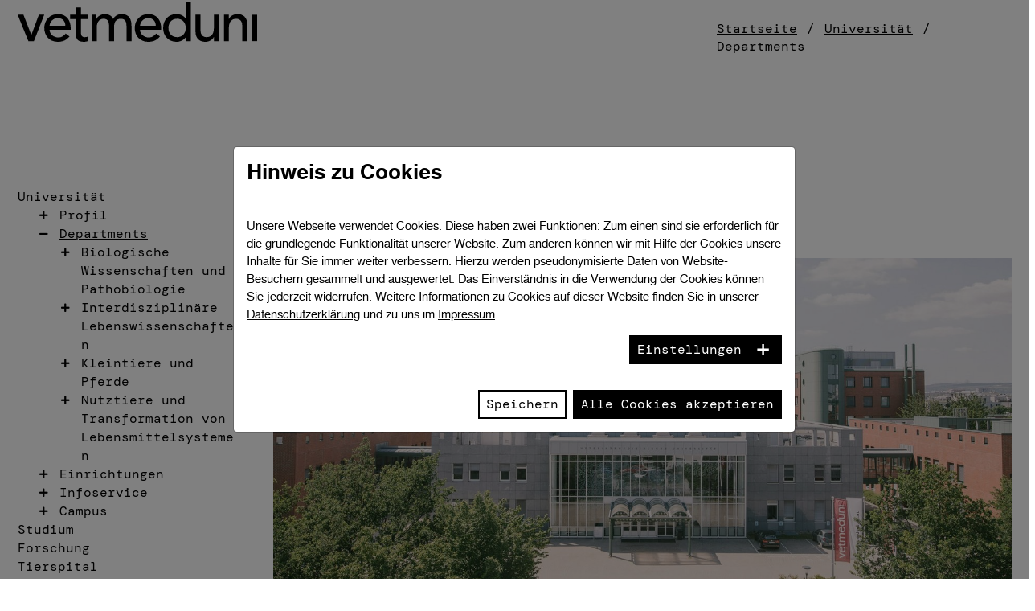

--- FILE ---
content_type: text/html; charset=utf-8
request_url: https://www.vetmeduni.ac.at/universitaet/departments
body_size: 16658
content:
<!DOCTYPE html>
<html dir="ltr" lang="de-AT">
<head> <meta charset="utf-8"> <!-- Website made by MBIT Solutions GMBH - www.mbit.at This website is powered by TYPO3 - inspiring people to share! TYPO3 is a free open source Content Management Framework initially created by Kasper Skaarhoj and licensed under GNU/GPL. TYPO3 is copyright 1998-2026 of Kasper Skaarhoj. Extensions are copyright of their respective owners. Information and contribution at https://typo3.org/ --> <link rel="icon" href="/typo3conf/ext/mbit_templates/Resources/Public/img/favicons/favicon.ico" type="image/vnd.microsoft.icon">  <meta name="generator" content="TYPO3 CMS" />
<meta name="description" content="Die Veterinärmedizinische Universität Wien agiert seit 1. Jänner 2024 auf Basis eines neuen Organisationsplans: Sie hat nun vier Departments mit insgesamt 13 Zentren." />
<meta name="robots" content="index,follow" />
<meta name="twitter:card" content="summary" />  <link rel="stylesheet" href="/typo3temp/assets/compressed/merged-6ec3ff2c4b11f2110dc68fc15b016fab-min.css?1769058715" media="all">
     <title>Vetmeduni: Departments der Veterinärmedizinischen Universität Wien</title><meta name="viewport" content="width=device-width, initial-scale=1.0, shrink-to-fit=no" /><link rel="apple-touch-icon" sizes="57x57" href="/typo3conf/ext/mbit_templates/Resources/Public/img/favicons/apple-icon-57x57.png">
                    <link rel="apple-touch-icon" sizes="60x60" href="/typo3conf/ext/mbit_templates/Resources/Public/img/favicons/apple-icon-60x60.png">
                    <link rel="apple-touch-icon" sizes="72x72" href="/typo3conf/ext/mbit_templates/Resources/Public/img/favicons/apple-icon-72x72.png">
                    <link rel="apple-touch-icon" sizes="76x76" href="/typo3conf/ext/mbit_templates/Resources/Public/img/favicons/apple-icon-76x76.png">
                    <link rel="apple-touch-icon" sizes="114x114" href="/typo3conf/ext/mbit_templates/Resources/Public/img/favicons/apple-icon-114x114.png">
                    <link rel="apple-touch-icon" sizes="120x120" href="/typo3conf/ext/mbit_templates/Resources/Public/img/favicons/apple-icon-120x120.png">
                    <link rel="apple-touch-icon" sizes="144x144" href="/typo3conf/ext/mbit_templates/Resources/Public/img/favicons/apple-icon-144x144.png">
                    <link rel="apple-touch-icon" sizes="152x152" href="/typo3conf/ext/mbit_templates/Resources/Public/img/favicons/apple-icon-152x152.png">
                    <link rel="apple-touch-icon" sizes="180x180" href="/typo3conf/ext/mbit_templates/Resources/Public/img/favicons/apple-icon-180x180.png">
                    <link rel="icon" type="image/png" sizes="192x192"  href="/typo3conf/ext/mbit_templates/Resources/Public/img/favicons/android-icon-192x192.png">
                    <link rel="icon" type="image/png" sizes="32x32" href="/typo3conf/ext/mbit_templates/Resources/Public/img/favicons/favicon-32x32.png">
                    <link rel="icon" type="image/png" sizes="96x96" href="/typo3conf/ext/mbit_templates/Resources/Public/img/favicons/favicon-96x96.png">
                    <link rel="icon" type="image/png" sizes="16x16" href="/typo3conf/ext/mbit_templates/Resources/Public/img/favicons/favicon-16x16.png">
                    <link rel="manifest" href="/typo3conf/ext/mbit_templates/Resources/Public/img/favicons/manifest.json">
                    <meta name="msapplication-TileColor" content="#ffffff">
                    <meta name="msapplication-TileImage" content="/typo3conf/ext/mbit_templates/Resources/Public/img/favicons/ms-icon-144x144.png">
                    <meta name="theme-color" content="#ffffff">
<link rel="canonical" href="https://www.vetmeduni.ac.at/universitaet/departments"/>

<link rel="alternate" hreflang="de-AT" href="https://www.vetmeduni.ac.at/universitaet/departments"/>
<link rel="alternate" hreflang="en-GB" href="https://www.vetmeduni.ac.at/en/university/departments"/>
<link rel="alternate" hreflang="x-default" href="https://www.vetmeduni.ac.at/universitaet/departments"/>
<!-- This site is optimized with the Yoast SEO for TYPO3 plugin - https://yoast.com/typo3-extensions-seo/ -->
<script type="application/ld+json">[{"@context":"https:\/\/www.schema.org","@type":"BreadcrumbList","itemListElement":[{"@type":"ListItem","position":1,"item":{"@id":"https:\/\/www.vetmeduni.ac.at\/","name":"Startseite"}},{"@type":"ListItem","position":2,"item":{"@id":"https:\/\/www.vetmeduni.ac.at\/startseite","name":"Startseite"}},{"@type":"ListItem","position":3,"item":{"@id":"https:\/\/www.vetmeduni.ac.at\/universitaet","name":"Universit\u00e4t"}},{"@type":"ListItem","position":4,"item":{"@id":"https:\/\/www.vetmeduni.ac.at\/universitaet\/departments","name":"Departments"}}]}]</script> </head>
<body> <a class="sr-only sr-only-focusable" title="Springe zum Hauptinhalt" href="#content"><span>Springe zum Hauptinhalt</span></a> <div class="site-wrapper" id="top"> <main> <div class="container-fluid"> <div class="row"> <div class="col-xl-3 col-12 pl-0 logo-container"> <div class="container"> <div class="row justify-content-between "> <div class="logo"> <a href="/" title="Home" class="logo-link"> <svg xmlns="http://www.w3.org/2000/svg" class="img-fluid logo-svg" alt="Vetmeduni Logo" width="400" height="65.674" viewbox="0 0 400 65.674"> <g id="Gruppe_262" data-name="Gruppe 262" transform="translate(-22 -22)"> <g id="Gruppe_1" data-name="Gruppe 1" transform="translate(22 42.594)"> <path id="Pfad_1" data-name="Pfad 1" d="M17.187,0,4.574,33.673-8.6,0h-9.646l17.9,43.966H8.839L26.092,0Z" transform="translate(18.245)"></path> </g> <path id="Pfad_2" data-name="Pfad 2" d="M21.417,12.688V9.719C21.417-1.6,15.48-13.469-.009-13.469c-13.173,0-22.726,9.924-22.726,23.095,0,13.08,8.72,23.1,22.632,23.1,8.44,0,14.841-2.969,19.481-9l-6.31-4.82C9.823,22.892,6.114,25.488,1.01,25.488c-7.7,0-14.841-5.1-14.841-12.8ZM-13.831,6.008c0-5.844,5.379-12.8,13.637-12.8,8.438,0,12.52,5.475,12.707,12.8Z" transform="translate(89.169 54.951)"></path> <path id="Pfad_3" data-name="Pfad 3" d="M14.534,5.991H2.569V-6.352H-5.78V5.991h-9.648v7.24H-5.78V36.154C-5.78,43.21-5.6,51.1,7.3,51.1c1.668,0,5.564-.369,7.512-1.485V42a11.851,11.851,0,0,1-5.937,1.3c-6.306,0-6.306-5.2-6.306-10.114V13.232H14.534Z" transform="translate(125.032 36.575)"></path> <path id="Pfad_4" data-name="Pfad 4" d="M0,21.866H8.349V-.951c0-9.926,5.379-14.47,11.409-14.47,8.069,0,9.275,5.937,9.275,14.284v23H37.38V-2.158c0-7.789,3.154-13.262,11.223-13.262s9.462,6.121,9.462,12.8V21.866h8.349v-25.6c0-9.832-3.154-19.479-16.7-19.479A15.894,15.894,0,0,0,35.8-15.05c-2.781-5.379-7.232-8.162-13.726-8.162-7.885,0-13.264,5.379-14.1,7.978H7.791V-22.1H0Z" transform="translate(145.699 64.694)"></path> <path id="Pfad_5" data-name="Pfad 5" d="M21.418,12.688V9.719c0-11.316-5.937-23.188-21.426-23.188-13.171,0-22.728,9.924-22.728,23.095,0,13.08,8.72,23.1,22.632,23.1,8.442,0,14.841-2.969,19.481-9L13.069,18.9c-3.245,3.989-6.956,6.585-12.058,6.585-7.7,0-14.841-5.1-14.841-12.8ZM-13.83,6.008c0-5.844,5.379-12.8,13.635-12.8,8.438,0,12.52,5.475,12.707,12.8Z" transform="translate(240.248 54.951)"></path> <path id="Pfad_6" data-name="Pfad 6" d="M18.357,0V26.88h-.186c-2.967-4.547-9-7.423-15.305-7.423-13.542,0-22.353,9.929-22.353,23.107,0,12.993,8.72,23.109,22.353,23.109,5.937,0,12.058-2.691,15.305-7.424h.186V64.56H26.7V0ZM3.885,57.876c-8.9,0-14.468-6.4-14.468-15.311S-5.017,27.253,3.885,27.253s14.472,6.4,14.472,15.311S12.791,57.876,3.885,57.876" transform="translate(284.418 22)"></path> <path id="Pfad_7" data-name="Pfad 7" d="M18.9,0H10.549V22.632c0,10.2-5.286,14.655-12.243,14.655-5.288,0-10.019-3.059-10.019-11.316V0h-8.349V28.29c0,11.689,7.422,16.789,15.956,16.789,6.772,0,12.336-3.245,14.47-7.883h.184v6.772H18.9Z" transform="translate(339.178 42.594)"></path> <path id="Pfad_8" data-name="Pfad 8" d="M0,21.866H8.349V-.766c0-10.2,5.286-14.655,12.243-14.655,5.288,0,10.019,3.061,10.019,11.316V21.866h8.349V-6.423c0-11.687-7.42-16.789-15.956-16.789-6.772,0-12.336,3.245-14.468,7.885H8.349V-22.1H0Z" transform="translate(366.487 64.694)"></path> <path id="Pfad_10" data-name="Pfad 10" d="M201.562-7.49h8.347V-51.456h-8.347Z" transform="translate(212.091 94.051)"></path> </g> </svg></a> </div> <button class="hamburger vetmed-nav-trigger nav-trigger d-xl-none d-block d-print-none " data-target="#js-bootstrap-offcanvas-level-3" type="button" aria-label="&Ouml;ffne Navigation" aria-controls="js-bootstrap-offcanvas-level-3"> <span class="hamburger-box"> <span class="hamburger-inner"></span> </span> </button> </div> </div> </div> <div class="col-xl-3 col-12 pl-0 navi-container"> <div class="mobile-navigation"> <div class="navi"> <div class="navbar"> <div class="navbar-nav"> <div class="page-139"> <ul class=" sub-menu-2 navbar-offcanvas navbar-offcanvas-touch active" id="js-bootstrap-offcanvas-level-3" style="list-style: none;"> <div class="logo-container"> <div class="container-fluid pr-0 mr-0"> <div class="row justify-content-between w-100"> <div class="logo"> <a href="/" title="Home" class="logo-link"> <svg xmlns="http://www.w3.org/2000/svg" class="img-fluid logo-svg" alt="Vetmeduni Logo" width="400" height="65.674" viewbox="0 0 400 65.674"> <g id="Gruppe_262" data-name="Gruppe 262" transform="translate(-22 -22)"> <g id="Gruppe_1" data-name="Gruppe 1" transform="translate(22 42.594)"> <path id="Pfad_1" data-name="Pfad 1" d="M17.187,0,4.574,33.673-8.6,0h-9.646l17.9,43.966H8.839L26.092,0Z" transform="translate(18.245)"></path> </g> <path id="Pfad_2" data-name="Pfad 2" d="M21.417,12.688V9.719C21.417-1.6,15.48-13.469-.009-13.469c-13.173,0-22.726,9.924-22.726,23.095,0,13.08,8.72,23.1,22.632,23.1,8.44,0,14.841-2.969,19.481-9l-6.31-4.82C9.823,22.892,6.114,25.488,1.01,25.488c-7.7,0-14.841-5.1-14.841-12.8ZM-13.831,6.008c0-5.844,5.379-12.8,13.637-12.8,8.438,0,12.52,5.475,12.707,12.8Z" transform="translate(89.169 54.951)"></path> <path id="Pfad_3" data-name="Pfad 3" d="M14.534,5.991H2.569V-6.352H-5.78V5.991h-9.648v7.24H-5.78V36.154C-5.78,43.21-5.6,51.1,7.3,51.1c1.668,0,5.564-.369,7.512-1.485V42a11.851,11.851,0,0,1-5.937,1.3c-6.306,0-6.306-5.2-6.306-10.114V13.232H14.534Z" transform="translate(125.032 36.575)"></path> <path id="Pfad_4" data-name="Pfad 4" d="M0,21.866H8.349V-.951c0-9.926,5.379-14.47,11.409-14.47,8.069,0,9.275,5.937,9.275,14.284v23H37.38V-2.158c0-7.789,3.154-13.262,11.223-13.262s9.462,6.121,9.462,12.8V21.866h8.349v-25.6c0-9.832-3.154-19.479-16.7-19.479A15.894,15.894,0,0,0,35.8-15.05c-2.781-5.379-7.232-8.162-13.726-8.162-7.885,0-13.264,5.379-14.1,7.978H7.791V-22.1H0Z" transform="translate(145.699 64.694)"></path> <path id="Pfad_5" data-name="Pfad 5" d="M21.418,12.688V9.719c0-11.316-5.937-23.188-21.426-23.188-13.171,0-22.728,9.924-22.728,23.095,0,13.08,8.72,23.1,22.632,23.1,8.442,0,14.841-2.969,19.481-9L13.069,18.9c-3.245,3.989-6.956,6.585-12.058,6.585-7.7,0-14.841-5.1-14.841-12.8ZM-13.83,6.008c0-5.844,5.379-12.8,13.635-12.8,8.438,0,12.52,5.475,12.707,12.8Z" transform="translate(240.248 54.951)"></path> <path id="Pfad_6" data-name="Pfad 6" d="M18.357,0V26.88h-.186c-2.967-4.547-9-7.423-15.305-7.423-13.542,0-22.353,9.929-22.353,23.107,0,12.993,8.72,23.109,22.353,23.109,5.937,0,12.058-2.691,15.305-7.424h.186V64.56H26.7V0ZM3.885,57.876c-8.9,0-14.468-6.4-14.468-15.311S-5.017,27.253,3.885,27.253s14.472,6.4,14.472,15.311S12.791,57.876,3.885,57.876" transform="translate(284.418 22)"></path> <path id="Pfad_7" data-name="Pfad 7" d="M18.9,0H10.549V22.632c0,10.2-5.286,14.655-12.243,14.655-5.288,0-10.019-3.059-10.019-11.316V0h-8.349V28.29c0,11.689,7.422,16.789,15.956,16.789,6.772,0,12.336-3.245,14.47-7.883h.184v6.772H18.9Z" transform="translate(339.178 42.594)"></path> <path id="Pfad_8" data-name="Pfad 8" d="M0,21.866H8.349V-.766c0-10.2,5.286-14.655,12.243-14.655,5.288,0,10.019,3.061,10.019,11.316V21.866h8.349V-6.423c0-11.687-7.42-16.789-15.956-16.789-6.772,0-12.336,3.245-14.468,7.885H8.349V-22.1H0Z" transform="translate(366.487 64.694)"></path> <path id="Pfad_10" data-name="Pfad 10" d="M201.562-7.49h8.347V-51.456h-8.347Z" transform="translate(212.091 94.051)"></path> </g> </svg></a> </div> <button class="hamburger hamburger--squeeze vetmed-nav-trigger nav-trigger-level is-active d-xl-none d-block d-print-none " data-target="#js-bootstrap-offcanvas-level-3" type="button" aria-label="Schlie&szlig;e Navigation" aria-controls="js-bootstrap-offcanvas-level-3"> <span class="hamburger-box"> <span class="hamburger-inner"></span> </span> </button> </div> </div> </div> <div class="offset-top"> <ul class="mobile-menu-rootline"> <li> <a href="#" class="subline offcanvas-start" data-target="#js-bootstrap-offcanvas"> Hauptmen&uuml; </a> </li> <li><span class="subline">&nbsp;/&nbsp;</span> </li> <li><span class="subline">Universit&auml;t</span> </li> </ul> <li class="datalevel-2 dataindex-0 nav-item-2 "> <a title="Navigation Ein- und Ausklappen" class="collapse-link" data-toggle="collapse" href="#collapseNav26037" role="button" aria-expanded="false" aria-controls="collapseNav26037"> <i class="fas fa-plus"></i> </a> <a href="/universitaet/profil" class="dropdown-item"> Profil </a> <ul class="pl-0 collapse " id="collapseNav26037"> <li class="level-2-child nav-item-2 "> <a href="/universitaet/profil/leitung" class="dropdown-item"> <i class="fas fa-plus "></i> Leitung </a> </li><li class="level-2-child nav-item-2 "> <a href="/universitaet/profil/organisationsstruktur" class="dropdown-item"> <i class="fas fa-plus "></i> Organisationsstruktur </a> </li><li class="level-2-child nav-item-2 "> <a href="/universitaet/profil/zahlen-daten-fakten" class="dropdown-item"> <i class="fas fa-plus "></i> Zahlen, Daten, Fakten </a> </li><li class="level-2-child nav-item-2 "> <a href="/universitaet/profil/geschichte" class="dropdown-item"> <i class="fas fa-plus "></i> Geschichte </a> </li><li class="level-2-child nav-item-2 "> <a href="/universitaet/profil/erinnern-als-verantwortung" class="dropdown-item"> <i class="fas fa-plus "></i> Erinnern als Verantwortung </a> </li><li class="level-2-child nav-item-2 "> <a href="/universitaet/profil/nachhaltigkeit" class="dropdown-item"> <i class="fas fa-plus "></i> Nachhaltigkeit </a> </li><li class="level-2-child nav-item-2 "> <a href="/universitaet/profil/vereinbarkeit-familie-und-beruf" class="dropdown-item"> <i class="fas fa-plus "></i> Vereinbarkeit Familie und Beruf </a> </li><li class="level-2-child nav-item-2 "> <a href="/universitaet/profil/eaeve-akkreditierung" class="dropdown-item"> <i class="fas fa-plus "></i> EAEVE-Akkreditierung </a> </li><li class="level-2-child nav-item-2 "> <a href="/universitaet/profil/vetmedregio" class="dropdown-item"> <i class="fas fa-plus "></i> VetmedRegio </a> </li><li class="level-2-child nav-item-2 "> <a href="/universitaet/profil/third-mission" class="dropdown-item"> <i class="fas fa-plus "></i> Third Mission </a> </li></ul> </li> <li class="datalevel-2 dataindex-1 nav-item-2 active"> <a title="Navigation Ein- und Ausklappen" class="collapse-link" data-toggle="collapse" href="#collapseNav566" role="button" aria-expanded="true" aria-controls="collapseNav566"> <i class="fas fa-plus"></i> </a> <a href="/universitaet/departments" class="dropdown-item active"> Departments </a> <ul class="pl-0 collapse show" id="collapseNav566"> <li class="level-2-child nav-item-2 d-block"> <a href="/universitaet/departments/biologische-wissenschaften-pathobiologie" class="dropdown-item"> <i class="fas fa-plus "></i> Biologische Wissenschaften und Pathobiologie </a> </li><li class="level-2-child nav-item-2 d-block"> <a href="/universitaet/departments/interdisziplinaere-lebenswissenschaften" class="dropdown-item"> <i class="fas fa-plus "></i> Interdisziplin&auml;re Lebenswissenschaften </a> </li><li class="level-2-child nav-item-2 d-block"> <a href="/universitaet/departments/kleintiere-pferde" class="dropdown-item"> <i class="fas fa-plus "></i> Kleintiere und Pferde </a> </li><li class="level-2-child nav-item-2 d-block"> <a href="/universitaet/departments/nutztiere-und-lebensmittelsysteme" class="dropdown-item"> <i class="fas fa-plus "></i> Nutztiere und Transformation von Lebensmittelsystemen </a> </li></ul> </li> <li class="datalevel-2 dataindex-2 nav-item-2 "> <a title="Navigation Ein- und Ausklappen" class="collapse-link" data-toggle="collapse" href="#collapseNav26038" role="button" aria-expanded="false" aria-controls="collapseNav26038"> <i class="fas fa-plus"></i> </a> <a href="/universitaet/einrichtungen" class="dropdown-item"> Einrichtungen </a> <ul class="pl-0 collapse " id="collapseNav26038"> <li class="level-2-child nav-item-2 "> <a href="/universitaet/einrichtungen/administrations-und-serviceeinrichtungen" class="dropdown-item"> <i class="fas fa-plus "></i> Administrations- und Serviceeinrichtungen </a> </li><li class="level-2-child nav-item-2 "> <a href="/universitaet/einrichtungen/interuniversitaere-und-interinstitutionelle-einrichtungen" class="dropdown-item"> <i class="fas fa-plus "></i> Interuniversit&auml;re und interinstitutionelle Einrichtungen </a> </li><li class="level-2-child nav-item-2 "> <a href="/universitaet/einrichtungen/zentrale-sondereinrichtungen-fuer-lehre-und-forschung" class="dropdown-item"> <i class="fas fa-plus "></i> Zentrale Sondereinrichtungen f&uuml;r Lehre und Forschung </a> </li><li class="level-2-child nav-item-2 "> <a href="/universitaet/einrichtungen/vertretungen-der-universitaetsangehoerigen" class="dropdown-item"> <i class="fas fa-plus "></i> Vertretungen der Universit&auml;tsangeh&ouml;rigen </a> </li></ul> </li> <li class="datalevel-2 dataindex-3 nav-item-2 "> <a title="Navigation Ein- und Ausklappen" class="collapse-link" data-toggle="collapse" href="#collapseNav74" role="button" aria-expanded="false" aria-controls="collapseNav74"> <i class="fas fa-plus"></i> </a> <a href="/universitaet/infoservice" class="dropdown-item"> Infoservice </a> <ul class="pl-0 collapse " id="collapseNav74"> <li class="level-2-child nav-item-2 "> <a href="/universitaet/infoservice/news" class="dropdown-item"> <i class="fas fa-plus "></i> News </a> </li><li class="level-2-child nav-item-2 "> <a href="/universitaet/infoservice/veranstaltungen" class="dropdown-item"> <i class="fas fa-plus "></i> Veranstaltungen </a> </li><li class="level-2-child nav-item-2 "> <a href="/universitaet/infoservice/presseinformationen" class="dropdown-item"> <i class="fas fa-plus "></i> Presseinformationen </a> </li><li class="level-2-child nav-item-2 "> <a href="/universitaet/infoservice/vetmed-das-magazin" class="dropdown-item"> <i class="fas fa-plus "></i> VETMED &ndash; Das Magazin </a> </li><li class="level-2-child nav-item-2 "> <a href="/universitaet/infoservice/mitteilungsblatt" class="dropdown-item"> <i class="fas fa-plus "></i> Mitteilungsblatt </a> </li><li class="level-2-child nav-item-2 "> <a href="/universitaet/infoservice/berichte" class="dropdown-item"> <i class="fas fa-plus "></i> Berichte </a> </li><li class="level-2-child nav-item-2 "> <a href="/universitaet/infoservice/atrack" class="dropdown-item"> <i class="fas fa-plus "></i> ATRACK </a> </li><li class="level-2-child nav-item-2 "> <a href="/universitaet/infoservice/tierschutz-veterinaerrecht" class="dropdown-item"> <i class="fas fa-plus "></i> Tierschutz- &amp; Veterin&auml;rrecht </a> </li><li class="level-2-child nav-item-2 "> <a href="/universitaet/infoservice/tiervergabe" class="dropdown-item"> <i class="fas fa-plus "></i> Tiervergabe </a> </li><li class="level-2-child nav-item-2 "> <a href="/universitaet/infoservice/ausschreibungen" class="dropdown-item"> <i class="fas fa-plus "></i> Ausschreibungen </a> </li><li class="level-2-child nav-item-2 "> <a href="/universitaet/infoservice/onlinesysteme" class="dropdown-item"> <i class="fas fa-plus "></i> Onlinesysteme </a> </li></ul> </li> <li class="datalevel-2 dataindex-4 nav-item-2 "> <a title="Navigation Ein- und Ausklappen" class="collapse-link" data-toggle="collapse" href="#collapseNav191" role="button" aria-expanded="false" aria-controls="collapseNav191"> <i class="fas fa-plus"></i> </a> <a href="/universitaet/campus" class="dropdown-item"> Campus </a> <ul class="pl-0 collapse " id="collapseNav191"> <li class="level-2-child nav-item-2 "> <a href="/universitaet/campus/anreise" class="dropdown-item"> <i class="fas fa-plus "></i> Anreise </a> </li><li class="level-2-child nav-item-2 "> <a href="/universitaet/campus/fuehrungen" class="dropdown-item"> <i class="fas fa-plus "></i> F&uuml;hrungen </a> </li><li class="level-2-child nav-item-2 "> <a href="/universitaet/campus/unternehmen-vereine-und-einrichtungen" class="dropdown-item"> <i class="fas fa-plus "></i> Unternehmen, Vereine und Einrichtungen </a> </li><li class="level-2-child nav-item-2 "> <a href="/universitaet/campus/barrierefreiheit" class="dropdown-item"> <i class="fas fa-plus "></i> Barrierefreiheit </a> </li><li class="level-2-child nav-item-2 "> <a href="/universitaet/campus/hundemitnahme" class="dropdown-item"> <i class="fas fa-plus "></i> Hundemitnahme </a> </li></ul> </li> <li style="display: none;"> <div class="btn-metanavi"> <ul> <li> <div class="tx_solr"> <div class="tx-solr-search-form"> <form method="get" id="tx-solr-search-form-pi-results" action="/suche" data-suggest="/suche?type=7384" data-suggest-header="Top Treffer" accept-charset="utf-8"> <div class="search-bar-container"> <div class="position-relative"> <input type="text" class="tx-solr-q js-solr-q tx-solr-suggest form-control" placeholder="Suche" name="tx_solr[q]" value="" aria-label="Eingabefeld der Suche"> <span class="input-group-btn"> <button class="btn btn-default tx-solr-submit" type="submit" aria-label="Suche abschicken"> <svg xmlns="http://www.w3.org/2000/svg" width="62.133" height="34.133" viewbox="0 0 62.133 34.133"> <g id="Gruppe_398" data-name="Gruppe 398" transform="translate(245.248 4961.53) rotate(180)"> <line id="Linie_2" data-name="Linie 2" x2="59.838" transform="translate(245.248 4944.532) rotate(180)" fill="none" stroke="#000" stroke-width="3"></line> <path id="Pfad_2623" data-name="Pfad 2623" d="M-19708.572-2900.537l-16.18-16,16.18-16" transform="translate(19910 7861)" fill="none" stroke="#000" stroke-width="3"></path> </g> </svg> </button> </span> </div> </div> </form> </div> </div> </li> <li> <a href="/universitaet/departments" hreflang="de-AT" title="Deutsch" class="btn btn-outline-primary language-link mr-2 active"> <span>de</span> </a><a href="/en/university/departments" hreflang="en-GB" title="English" class="btn btn-outline-primary language-link mr-2 "> <span>en</span> </a> </li> </ul> </div> </li> <div class="btn-metanavi"> <ul> <li> <div class="tx_solr"> <div class="tx-solr-search-form"> <form method="get" id="tx-solr-search-form-pi-results" action="/suche" data-suggest="/suche?type=7384" data-suggest-header="Top Treffer" accept-charset="utf-8"> <div class="search-bar-container"> <div class="position-relative"> <input type="text" class="tx-solr-q js-solr-q tx-solr-suggest form-control" placeholder="Suche" name="tx_solr[q]" value="" aria-label="Eingabefeld der Suche"> <span class="input-group-btn"> <button class="btn btn-default tx-solr-submit" type="submit" aria-label="Suche abschicken"> <svg xmlns="http://www.w3.org/2000/svg" width="62.133" height="34.133" viewbox="0 0 62.133 34.133"> <g id="Gruppe_398" data-name="Gruppe 398" transform="translate(245.248 4961.53) rotate(180)"> <line id="Linie_2" data-name="Linie 2" x2="59.838" transform="translate(245.248 4944.532) rotate(180)" fill="none" stroke="#000" stroke-width="3"></line> <path id="Pfad_2623" data-name="Pfad 2623" d="M-19708.572-2900.537l-16.18-16,16.18-16" transform="translate(19910 7861)" fill="none" stroke="#000" stroke-width="3"></path> </g> </svg> </button> </span> </div> </div> </form> </div> </div> </li> <li> <a href="/universitaet/departments" hreflang="de-AT" title="Deutsch" class="btn btn-outline-primary language-link mr-2 active"> <span>de</span> </a><a href="/en/university/departments" hreflang="en-GB" title="English" class="btn btn-outline-primary language-link mr-2 "> <span>en</span> </a> </li> <li><a href="/fundraising" class="btn btn-outline-primary">Spenden</a></li> <li><a href="/tierspital/notfall" class="btn btn-outline-primary">Notfall</a></li> </ul> </div> </div> </ul> </div> </div> </div> </div> </div> <div class="navigation-wrapper navbar-offcanvas " id="js-bootstrap-offcanvas" role="navigation"> <div class="logo-container"> <div class="container-fluid pr-0 mr-0"> <div class="row justify-content-between w-100"> <div class="logo"> <a href="/" title="Home" class="logo-link"> <svg xmlns="http://www.w3.org/2000/svg" class="img-fluid logo-svg" alt="Vetmeduni Logo" width="400" height="65.674" viewbox="0 0 400 65.674"> <g id="Gruppe_262" data-name="Gruppe 262" transform="translate(-22 -22)"> <g id="Gruppe_1" data-name="Gruppe 1" transform="translate(22 42.594)"> <path id="Pfad_1" data-name="Pfad 1" d="M17.187,0,4.574,33.673-8.6,0h-9.646l17.9,43.966H8.839L26.092,0Z" transform="translate(18.245)"></path> </g> <path id="Pfad_2" data-name="Pfad 2" d="M21.417,12.688V9.719C21.417-1.6,15.48-13.469-.009-13.469c-13.173,0-22.726,9.924-22.726,23.095,0,13.08,8.72,23.1,22.632,23.1,8.44,0,14.841-2.969,19.481-9l-6.31-4.82C9.823,22.892,6.114,25.488,1.01,25.488c-7.7,0-14.841-5.1-14.841-12.8ZM-13.831,6.008c0-5.844,5.379-12.8,13.637-12.8,8.438,0,12.52,5.475,12.707,12.8Z" transform="translate(89.169 54.951)"></path> <path id="Pfad_3" data-name="Pfad 3" d="M14.534,5.991H2.569V-6.352H-5.78V5.991h-9.648v7.24H-5.78V36.154C-5.78,43.21-5.6,51.1,7.3,51.1c1.668,0,5.564-.369,7.512-1.485V42a11.851,11.851,0,0,1-5.937,1.3c-6.306,0-6.306-5.2-6.306-10.114V13.232H14.534Z" transform="translate(125.032 36.575)"></path> <path id="Pfad_4" data-name="Pfad 4" d="M0,21.866H8.349V-.951c0-9.926,5.379-14.47,11.409-14.47,8.069,0,9.275,5.937,9.275,14.284v23H37.38V-2.158c0-7.789,3.154-13.262,11.223-13.262s9.462,6.121,9.462,12.8V21.866h8.349v-25.6c0-9.832-3.154-19.479-16.7-19.479A15.894,15.894,0,0,0,35.8-15.05c-2.781-5.379-7.232-8.162-13.726-8.162-7.885,0-13.264,5.379-14.1,7.978H7.791V-22.1H0Z" transform="translate(145.699 64.694)"></path> <path id="Pfad_5" data-name="Pfad 5" d="M21.418,12.688V9.719c0-11.316-5.937-23.188-21.426-23.188-13.171,0-22.728,9.924-22.728,23.095,0,13.08,8.72,23.1,22.632,23.1,8.442,0,14.841-2.969,19.481-9L13.069,18.9c-3.245,3.989-6.956,6.585-12.058,6.585-7.7,0-14.841-5.1-14.841-12.8ZM-13.83,6.008c0-5.844,5.379-12.8,13.635-12.8,8.438,0,12.52,5.475,12.707,12.8Z" transform="translate(240.248 54.951)"></path> <path id="Pfad_6" data-name="Pfad 6" d="M18.357,0V26.88h-.186c-2.967-4.547-9-7.423-15.305-7.423-13.542,0-22.353,9.929-22.353,23.107,0,12.993,8.72,23.109,22.353,23.109,5.937,0,12.058-2.691,15.305-7.424h.186V64.56H26.7V0ZM3.885,57.876c-8.9,0-14.468-6.4-14.468-15.311S-5.017,27.253,3.885,27.253s14.472,6.4,14.472,15.311S12.791,57.876,3.885,57.876" transform="translate(284.418 22)"></path> <path id="Pfad_7" data-name="Pfad 7" d="M18.9,0H10.549V22.632c0,10.2-5.286,14.655-12.243,14.655-5.288,0-10.019-3.059-10.019-11.316V0h-8.349V28.29c0,11.689,7.422,16.789,15.956,16.789,6.772,0,12.336-3.245,14.47-7.883h.184v6.772H18.9Z" transform="translate(339.178 42.594)"></path> <path id="Pfad_8" data-name="Pfad 8" d="M0,21.866H8.349V-.766c0-10.2,5.286-14.655,12.243-14.655,5.288,0,10.019,3.061,10.019,11.316V21.866h8.349V-6.423c0-11.687-7.42-16.789-15.956-16.789-6.772,0-12.336,3.245-14.468,7.885H8.349V-22.1H0Z" transform="translate(366.487 64.694)"></path> <path id="Pfad_10" data-name="Pfad 10" d="M201.562-7.49h8.347V-51.456h-8.347Z" transform="translate(212.091 94.051)"></path> </g> </svg></a> </div> <button class="hamburger hamburger--squeeze vetmed-nav-trigger nav-trigger-main d-xl-none d-block d-print-none is-active" data-target="#js-bootstrap-offcanvas-level-3" type="button" aria-label="Schlie&szlig;e Navigation" aria-controls="js-bootstrap-offcanvas-level-3"> <span class="hamburger-box"> <span class="hamburger-inner"></span> </span> </button> </div> </div> </div> <div class="offset-main"> <ul class="mobile-menu-rootline"> <li> <span class="subline"> Hauptmen&uuml; </span> </li> </ul> <div class="navi contentpage-navi"> <nav id="my-main-nav" class="navbar navbar-expand-xl pt-0 pl-0 pr-0 w-100"> <ul class="navbar-nav"> <li class="d-none d-xl-block datalevel-1 dataindex-0 navi-item dropdown active page-139" data-class="page-139"> <a href="/universitaet" target="" title="Universit&auml;t" class="nav-link "> <div class="level-1-wrapper"> <span>Universit&auml;t</span> </div> </a> <ul class="sub-menu-2 active" style="list-style: none;"> <li class="datalevel-2 dataindex-0 nav-item-2 "> <a title="Navigation Ein- und Ausklappen" class="collapse-link" data-toggle="collapse" href="#collapseNav26037" role="button" aria-expanded="false" aria-controls="collapseNav26037"> <i class="fas fa-plus"></i> </a> <a href="/universitaet/profil" class="dropdown-item"> Profil </a> <ul class="pl-0 collapse " id="collapseNav26037"> <li class="level-2-child nav-item-2 "> <a href="/universitaet/profil/leitung" class="dropdown-item"> <i class="fas fa-plus "></i> Leitung </a> </li><li class="level-2-child nav-item-2 "> <a href="/universitaet/profil/organisationsstruktur" class="dropdown-item"> <i class="fas fa-plus "></i> Organisationsstruktur </a> </li><li class="level-2-child nav-item-2 "> <a href="/universitaet/profil/zahlen-daten-fakten" class="dropdown-item"> <i class="fas fa-plus "></i> Zahlen, Daten, Fakten </a> </li><li class="level-2-child nav-item-2 "> <a href="/universitaet/profil/geschichte" class="dropdown-item"> <i class="fas fa-plus "></i> Geschichte </a> </li><li class="level-2-child nav-item-2 "> <a href="/universitaet/profil/erinnern-als-verantwortung" class="dropdown-item"> <i class="fas fa-plus "></i> Erinnern als Verantwortung </a> </li><li class="level-2-child nav-item-2 "> <a href="/universitaet/profil/nachhaltigkeit" class="dropdown-item"> <i class="fas fa-plus "></i> Nachhaltigkeit </a> </li><li class="level-2-child nav-item-2 "> <a href="/universitaet/profil/vereinbarkeit-familie-und-beruf" class="dropdown-item"> <i class="fas fa-plus "></i> Vereinbarkeit Familie und Beruf </a> </li><li class="level-2-child nav-item-2 "> <a href="/universitaet/profil/eaeve-akkreditierung" class="dropdown-item"> <i class="fas fa-plus "></i> EAEVE-Akkreditierung </a> </li><li class="level-2-child nav-item-2 "> <a href="/universitaet/profil/vetmedregio" class="dropdown-item"> <i class="fas fa-plus "></i> VetmedRegio </a> </li><li class="level-2-child nav-item-2 "> <a href="/universitaet/profil/third-mission" class="dropdown-item"> <i class="fas fa-plus "></i> Third Mission </a> </li></ul> </li> <li class="datalevel-2 dataindex-1 nav-item-2 active"> <a title="Navigation Ein- und Ausklappen" class="collapse-link" data-toggle="collapse" href="#collapseNav566" role="button" aria-expanded="true" aria-controls="collapseNav566"> <i class="fas fa-plus"></i> </a> <a href="/universitaet/departments" class="dropdown-item active"> Departments </a> <ul class="pl-0 collapse show" id="collapseNav566"> <li class="level-2-child nav-item-2 d-block"> <a href="/universitaet/departments/biologische-wissenschaften-pathobiologie" class="dropdown-item"> <i class="fas fa-plus "></i> Biologische Wissenschaften und Pathobiologie </a> </li><li class="level-2-child nav-item-2 d-block"> <a href="/universitaet/departments/interdisziplinaere-lebenswissenschaften" class="dropdown-item"> <i class="fas fa-plus "></i> Interdisziplin&auml;re Lebenswissenschaften </a> </li><li class="level-2-child nav-item-2 d-block"> <a href="/universitaet/departments/kleintiere-pferde" class="dropdown-item"> <i class="fas fa-plus "></i> Kleintiere und Pferde </a> </li><li class="level-2-child nav-item-2 d-block"> <a href="/universitaet/departments/nutztiere-und-lebensmittelsysteme" class="dropdown-item"> <i class="fas fa-plus "></i> Nutztiere und Transformation von Lebensmittelsystemen </a> </li></ul> </li> <li class="datalevel-2 dataindex-2 nav-item-2 "> <a title="Navigation Ein- und Ausklappen" class="collapse-link" data-toggle="collapse" href="#collapseNav26038" role="button" aria-expanded="false" aria-controls="collapseNav26038"> <i class="fas fa-plus"></i> </a> <a href="/universitaet/einrichtungen" class="dropdown-item"> Einrichtungen </a> <ul class="pl-0 collapse " id="collapseNav26038"> <li class="level-2-child nav-item-2 "> <a href="/universitaet/einrichtungen/administrations-und-serviceeinrichtungen" class="dropdown-item"> <i class="fas fa-plus "></i> Administrations- und Serviceeinrichtungen </a> </li><li class="level-2-child nav-item-2 "> <a href="/universitaet/einrichtungen/interuniversitaere-und-interinstitutionelle-einrichtungen" class="dropdown-item"> <i class="fas fa-plus "></i> Interuniversit&auml;re und interinstitutionelle Einrichtungen </a> </li><li class="level-2-child nav-item-2 "> <a href="/universitaet/einrichtungen/zentrale-sondereinrichtungen-fuer-lehre-und-forschung" class="dropdown-item"> <i class="fas fa-plus "></i> Zentrale Sondereinrichtungen f&uuml;r Lehre und Forschung </a> </li><li class="level-2-child nav-item-2 "> <a href="/universitaet/einrichtungen/vertretungen-der-universitaetsangehoerigen" class="dropdown-item"> <i class="fas fa-plus "></i> Vertretungen der Universit&auml;tsangeh&ouml;rigen </a> </li></ul> </li> <li class="datalevel-2 dataindex-3 nav-item-2 "> <a title="Navigation Ein- und Ausklappen" class="collapse-link" data-toggle="collapse" href="#collapseNav74" role="button" aria-expanded="false" aria-controls="collapseNav74"> <i class="fas fa-plus"></i> </a> <a href="/universitaet/infoservice" class="dropdown-item"> Infoservice </a> <ul class="pl-0 collapse " id="collapseNav74"> <li class="level-2-child nav-item-2 "> <a href="/universitaet/infoservice/news" class="dropdown-item"> <i class="fas fa-plus "></i> News </a> </li><li class="level-2-child nav-item-2 "> <a href="/universitaet/infoservice/veranstaltungen" class="dropdown-item"> <i class="fas fa-plus "></i> Veranstaltungen </a> </li><li class="level-2-child nav-item-2 "> <a href="/universitaet/infoservice/presseinformationen" class="dropdown-item"> <i class="fas fa-plus "></i> Presseinformationen </a> </li><li class="level-2-child nav-item-2 "> <a href="/universitaet/infoservice/vetmed-das-magazin" class="dropdown-item"> <i class="fas fa-plus "></i> VETMED &ndash; Das Magazin </a> </li><li class="level-2-child nav-item-2 "> <a href="/universitaet/infoservice/mitteilungsblatt" class="dropdown-item"> <i class="fas fa-plus "></i> Mitteilungsblatt </a> </li><li class="level-2-child nav-item-2 "> <a href="/universitaet/infoservice/berichte" class="dropdown-item"> <i class="fas fa-plus "></i> Berichte </a> </li><li class="level-2-child nav-item-2 "> <a href="/universitaet/infoservice/atrack" class="dropdown-item"> <i class="fas fa-plus "></i> ATRACK </a> </li><li class="level-2-child nav-item-2 "> <a href="/universitaet/infoservice/tierschutz-veterinaerrecht" class="dropdown-item"> <i class="fas fa-plus "></i> Tierschutz- &amp; Veterin&auml;rrecht </a> </li><li class="level-2-child nav-item-2 "> <a href="/universitaet/infoservice/tiervergabe" class="dropdown-item"> <i class="fas fa-plus "></i> Tiervergabe </a> </li><li class="level-2-child nav-item-2 "> <a href="/universitaet/infoservice/ausschreibungen" class="dropdown-item"> <i class="fas fa-plus "></i> Ausschreibungen </a> </li><li class="level-2-child nav-item-2 "> <a href="/universitaet/infoservice/onlinesysteme" class="dropdown-item"> <i class="fas fa-plus "></i> Onlinesysteme </a> </li></ul> </li> <li class="datalevel-2 dataindex-4 nav-item-2 "> <a title="Navigation Ein- und Ausklappen" class="collapse-link" data-toggle="collapse" href="#collapseNav191" role="button" aria-expanded="false" aria-controls="collapseNav191"> <i class="fas fa-plus"></i> </a> <a href="/universitaet/campus" class="dropdown-item"> Campus </a> <ul class="pl-0 collapse " id="collapseNav191"> <li class="level-2-child nav-item-2 "> <a href="/universitaet/campus/anreise" class="dropdown-item"> <i class="fas fa-plus "></i> Anreise </a> </li><li class="level-2-child nav-item-2 "> <a href="/universitaet/campus/fuehrungen" class="dropdown-item"> <i class="fas fa-plus "></i> F&uuml;hrungen </a> </li><li class="level-2-child nav-item-2 "> <a href="/universitaet/campus/unternehmen-vereine-und-einrichtungen" class="dropdown-item"> <i class="fas fa-plus "></i> Unternehmen, Vereine und Einrichtungen </a> </li><li class="level-2-child nav-item-2 "> <a href="/universitaet/campus/barrierefreiheit" class="dropdown-item"> <i class="fas fa-plus "></i> Barrierefreiheit </a> </li><li class="level-2-child nav-item-2 "> <a href="/universitaet/campus/hundemitnahme" class="dropdown-item"> <i class="fas fa-plus "></i> Hundemitnahme </a> </li></ul> </li> <li style="display: none;"> <div class="btn-metanavi"> <ul> <li> <div class="tx_solr"> <div class="tx-solr-search-form"> <form method="get" id="tx-solr-search-form-pi-results" action="/suche" data-suggest="/suche?type=7384" data-suggest-header="Top Treffer" accept-charset="utf-8"> <div class="search-bar-container"> <div class="position-relative"> <input type="text" class="tx-solr-q js-solr-q tx-solr-suggest form-control" placeholder="Suche" name="tx_solr[q]" value="" aria-label="Eingabefeld der Suche"> <span class="input-group-btn"> <button class="btn btn-default tx-solr-submit" type="submit" aria-label="Suche abschicken"> <svg xmlns="http://www.w3.org/2000/svg" width="62.133" height="34.133" viewbox="0 0 62.133 34.133"> <g id="Gruppe_398" data-name="Gruppe 398" transform="translate(245.248 4961.53) rotate(180)"> <line id="Linie_2" data-name="Linie 2" x2="59.838" transform="translate(245.248 4944.532) rotate(180)" fill="none" stroke="#000" stroke-width="3"></line> <path id="Pfad_2623" data-name="Pfad 2623" d="M-19708.572-2900.537l-16.18-16,16.18-16" transform="translate(19910 7861)" fill="none" stroke="#000" stroke-width="3"></path> </g> </svg> </button> </span> </div> </div> </form> </div> </div> </li> <li> <a href="/universitaet/departments" hreflang="de-AT" title="Deutsch" class="btn btn-outline-primary language-link mr-2 active"> <span>de</span> </a><a href="/en/university/departments" hreflang="en-GB" title="English" class="btn btn-outline-primary language-link mr-2 "> <span>en</span> </a> </li> </ul> </div> </li> </ul> </li> <li class="d-block d-xl-none display-mobile datalevel-1 dataindex-0 navi-item dropdown active page-139" data-class="page-139"> <a href="/universitaet" target="" title="Universit&auml;t" class="nav-link reverse-padding"> <div class="level-1-wrapper"> <span>Universit&auml;t</span> </div> </a> <ul class="sub-menu-2 active" style="list-style: none;"> <li class="datalevel-2 dataindex-0 nav-item-2 "> <a title="Navigation Ein- und Ausklappen" class="collapse-link" data-toggle="collapse" href="#collapseNav26037" role="button" aria-expanded="false" aria-controls="collapseNav26037"> <i class="fas fa-plus"></i> </a> <a href="/universitaet/profil" class="dropdown-item"> Profil </a> <ul class="pl-0 collapse " id="collapseNav26037"> <li class="level-2-child nav-item-2 "> <a href="/universitaet/profil/leitung" class="dropdown-item"> <i class="fas fa-plus "></i> Leitung </a> </li><li class="level-2-child nav-item-2 "> <a href="/universitaet/profil/organisationsstruktur" class="dropdown-item"> <i class="fas fa-plus "></i> Organisationsstruktur </a> </li><li class="level-2-child nav-item-2 "> <a href="/universitaet/profil/zahlen-daten-fakten" class="dropdown-item"> <i class="fas fa-plus "></i> Zahlen, Daten, Fakten </a> </li><li class="level-2-child nav-item-2 "> <a href="/universitaet/profil/geschichte" class="dropdown-item"> <i class="fas fa-plus "></i> Geschichte </a> </li><li class="level-2-child nav-item-2 "> <a href="/universitaet/profil/erinnern-als-verantwortung" class="dropdown-item"> <i class="fas fa-plus "></i> Erinnern als Verantwortung </a> </li><li class="level-2-child nav-item-2 "> <a href="/universitaet/profil/nachhaltigkeit" class="dropdown-item"> <i class="fas fa-plus "></i> Nachhaltigkeit </a> </li><li class="level-2-child nav-item-2 "> <a href="/universitaet/profil/vereinbarkeit-familie-und-beruf" class="dropdown-item"> <i class="fas fa-plus "></i> Vereinbarkeit Familie und Beruf </a> </li><li class="level-2-child nav-item-2 "> <a href="/universitaet/profil/eaeve-akkreditierung" class="dropdown-item"> <i class="fas fa-plus "></i> EAEVE-Akkreditierung </a> </li><li class="level-2-child nav-item-2 "> <a href="/universitaet/profil/vetmedregio" class="dropdown-item"> <i class="fas fa-plus "></i> VetmedRegio </a> </li><li class="level-2-child nav-item-2 "> <a href="/universitaet/profil/third-mission" class="dropdown-item"> <i class="fas fa-plus "></i> Third Mission </a> </li></ul> </li> <li class="datalevel-2 dataindex-1 nav-item-2 active"> <a title="Navigation Ein- und Ausklappen" class="collapse-link" data-toggle="collapse" href="#collapseNav566" role="button" aria-expanded="true" aria-controls="collapseNav566"> <i class="fas fa-plus"></i> </a> <a href="/universitaet/departments" class="dropdown-item active"> Departments </a> <ul class="pl-0 collapse show" id="collapseNav566"> <li class="level-2-child nav-item-2 d-block"> <a href="/universitaet/departments/biologische-wissenschaften-pathobiologie" class="dropdown-item"> <i class="fas fa-plus "></i> Biologische Wissenschaften und Pathobiologie </a> </li><li class="level-2-child nav-item-2 d-block"> <a href="/universitaet/departments/interdisziplinaere-lebenswissenschaften" class="dropdown-item"> <i class="fas fa-plus "></i> Interdisziplin&auml;re Lebenswissenschaften </a> </li><li class="level-2-child nav-item-2 d-block"> <a href="/universitaet/departments/kleintiere-pferde" class="dropdown-item"> <i class="fas fa-plus "></i> Kleintiere und Pferde </a> </li><li class="level-2-child nav-item-2 d-block"> <a href="/universitaet/departments/nutztiere-und-lebensmittelsysteme" class="dropdown-item"> <i class="fas fa-plus "></i> Nutztiere und Transformation von Lebensmittelsystemen </a> </li></ul> </li> <li class="datalevel-2 dataindex-2 nav-item-2 "> <a title="Navigation Ein- und Ausklappen" class="collapse-link" data-toggle="collapse" href="#collapseNav26038" role="button" aria-expanded="false" aria-controls="collapseNav26038"> <i class="fas fa-plus"></i> </a> <a href="/universitaet/einrichtungen" class="dropdown-item"> Einrichtungen </a> <ul class="pl-0 collapse " id="collapseNav26038"> <li class="level-2-child nav-item-2 "> <a href="/universitaet/einrichtungen/administrations-und-serviceeinrichtungen" class="dropdown-item"> <i class="fas fa-plus "></i> Administrations- und Serviceeinrichtungen </a> </li><li class="level-2-child nav-item-2 "> <a href="/universitaet/einrichtungen/interuniversitaere-und-interinstitutionelle-einrichtungen" class="dropdown-item"> <i class="fas fa-plus "></i> Interuniversit&auml;re und interinstitutionelle Einrichtungen </a> </li><li class="level-2-child nav-item-2 "> <a href="/universitaet/einrichtungen/zentrale-sondereinrichtungen-fuer-lehre-und-forschung" class="dropdown-item"> <i class="fas fa-plus "></i> Zentrale Sondereinrichtungen f&uuml;r Lehre und Forschung </a> </li><li class="level-2-child nav-item-2 "> <a href="/universitaet/einrichtungen/vertretungen-der-universitaetsangehoerigen" class="dropdown-item"> <i class="fas fa-plus "></i> Vertretungen der Universit&auml;tsangeh&ouml;rigen </a> </li></ul> </li> <li class="datalevel-2 dataindex-3 nav-item-2 "> <a title="Navigation Ein- und Ausklappen" class="collapse-link" data-toggle="collapse" href="#collapseNav74" role="button" aria-expanded="false" aria-controls="collapseNav74"> <i class="fas fa-plus"></i> </a> <a href="/universitaet/infoservice" class="dropdown-item"> Infoservice </a> <ul class="pl-0 collapse " id="collapseNav74"> <li class="level-2-child nav-item-2 "> <a href="/universitaet/infoservice/news" class="dropdown-item"> <i class="fas fa-plus "></i> News </a> </li><li class="level-2-child nav-item-2 "> <a href="/universitaet/infoservice/veranstaltungen" class="dropdown-item"> <i class="fas fa-plus "></i> Veranstaltungen </a> </li><li class="level-2-child nav-item-2 "> <a href="/universitaet/infoservice/presseinformationen" class="dropdown-item"> <i class="fas fa-plus "></i> Presseinformationen </a> </li><li class="level-2-child nav-item-2 "> <a href="/universitaet/infoservice/vetmed-das-magazin" class="dropdown-item"> <i class="fas fa-plus "></i> VETMED &ndash; Das Magazin </a> </li><li class="level-2-child nav-item-2 "> <a href="/universitaet/infoservice/mitteilungsblatt" class="dropdown-item"> <i class="fas fa-plus "></i> Mitteilungsblatt </a> </li><li class="level-2-child nav-item-2 "> <a href="/universitaet/infoservice/berichte" class="dropdown-item"> <i class="fas fa-plus "></i> Berichte </a> </li><li class="level-2-child nav-item-2 "> <a href="/universitaet/infoservice/atrack" class="dropdown-item"> <i class="fas fa-plus "></i> ATRACK </a> </li><li class="level-2-child nav-item-2 "> <a href="/universitaet/infoservice/tierschutz-veterinaerrecht" class="dropdown-item"> <i class="fas fa-plus "></i> Tierschutz- &amp; Veterin&auml;rrecht </a> </li><li class="level-2-child nav-item-2 "> <a href="/universitaet/infoservice/tiervergabe" class="dropdown-item"> <i class="fas fa-plus "></i> Tiervergabe </a> </li><li class="level-2-child nav-item-2 "> <a href="/universitaet/infoservice/ausschreibungen" class="dropdown-item"> <i class="fas fa-plus "></i> Ausschreibungen </a> </li><li class="level-2-child nav-item-2 "> <a href="/universitaet/infoservice/onlinesysteme" class="dropdown-item"> <i class="fas fa-plus "></i> Onlinesysteme </a> </li></ul> </li> <li class="datalevel-2 dataindex-4 nav-item-2 "> <a title="Navigation Ein- und Ausklappen" class="collapse-link" data-toggle="collapse" href="#collapseNav191" role="button" aria-expanded="false" aria-controls="collapseNav191"> <i class="fas fa-plus"></i> </a> <a href="/universitaet/campus" class="dropdown-item"> Campus </a> <ul class="pl-0 collapse " id="collapseNav191"> <li class="level-2-child nav-item-2 "> <a href="/universitaet/campus/anreise" class="dropdown-item"> <i class="fas fa-plus "></i> Anreise </a> </li><li class="level-2-child nav-item-2 "> <a href="/universitaet/campus/fuehrungen" class="dropdown-item"> <i class="fas fa-plus "></i> F&uuml;hrungen </a> </li><li class="level-2-child nav-item-2 "> <a href="/universitaet/campus/unternehmen-vereine-und-einrichtungen" class="dropdown-item"> <i class="fas fa-plus "></i> Unternehmen, Vereine und Einrichtungen </a> </li><li class="level-2-child nav-item-2 "> <a href="/universitaet/campus/barrierefreiheit" class="dropdown-item"> <i class="fas fa-plus "></i> Barrierefreiheit </a> </li><li class="level-2-child nav-item-2 "> <a href="/universitaet/campus/hundemitnahme" class="dropdown-item"> <i class="fas fa-plus "></i> Hundemitnahme </a> </li></ul> </li> <li style="display: none;"> <div class="btn-metanavi"> <ul> <li> <div class="tx_solr"> <div class="tx-solr-search-form"> <form method="get" id="tx-solr-search-form-pi-results" action="/suche" data-suggest="/suche?type=7384" data-suggest-header="Top Treffer" accept-charset="utf-8"> <div class="search-bar-container"> <div class="position-relative"> <input type="text" class="tx-solr-q js-solr-q tx-solr-suggest form-control" placeholder="Suche" name="tx_solr[q]" value="" aria-label="Eingabefeld der Suche"> <span class="input-group-btn"> <button class="btn btn-default tx-solr-submit" type="submit" aria-label="Suche abschicken"> <svg xmlns="http://www.w3.org/2000/svg" width="62.133" height="34.133" viewbox="0 0 62.133 34.133"> <g id="Gruppe_398" data-name="Gruppe 398" transform="translate(245.248 4961.53) rotate(180)"> <line id="Linie_2" data-name="Linie 2" x2="59.838" transform="translate(245.248 4944.532) rotate(180)" fill="none" stroke="#000" stroke-width="3"></line> <path id="Pfad_2623" data-name="Pfad 2623" d="M-19708.572-2900.537l-16.18-16,16.18-16" transform="translate(19910 7861)" fill="none" stroke="#000" stroke-width="3"></path> </g> </svg> </button> </span> </div> </div> </form> </div> </div> </li> <li> <a href="/universitaet/departments" hreflang="de-AT" title="Deutsch" class="btn btn-outline-primary language-link mr-2 active"> <span>de</span> </a><a href="/en/university/departments" hreflang="en-GB" title="English" class="btn btn-outline-primary language-link mr-2 "> <span>en</span> </a> </li> </ul> </div> </li> </ul> </li> <li class="datalevel-1 dataindex-1 navi-item dropdown page-27" data-class="page-27"> <a href="/studium" target="" title="Studium" class="nav-link reverse-padding"> <div class="level-1-wrapper"> <span>Studium</span> </div> </a> <div class="dropdown-menu mt-0"> <div class="nav-headline"> Lehren mit Verantwortung </div> <div class="d-flex"> <div class="nav-row"> <ul class="sub-menu-2"> <li class="datalevel-2 dataindex-0 nav-item-2 "> <a title="Navigation Ein- und Ausklappen" class="collapse-link" data-toggle="collapse" href="#collapseNav29421" role="button" aria-expanded="false" aria-controls="collapseNav29421"> <i class="fas fa-plus"></i> </a> <a href="/studium/studienangebot" class="dropdown-item"> Studienangebot </a> <ul class="pl-0 collapse " id="collapseNav29421"> <li class="level-2-child nav-item-2 "> <a href="/studium/studienangebot/diplomstudium-veterinaermedizin" class="dropdown-item"> <i class="fas fa-plus "></i> Diplomstudium Veterin&auml;rmedizin </a> </li><li class="level-2-child nav-item-2 "> <a href="/studium/studienangebot/bachelor-biomedizin-und-biotechnologie" class="dropdown-item"> <i class="fas fa-plus "></i> Bachelor Biomedizin und Biotechnologie </a> </li><li class="level-2-child nav-item-2 "> <a href="/studium/studienangebot/bachelor-pferdewissenschaften" class="dropdown-item"> <i class="fas fa-plus "></i> Bachelor Pferdewissenschaften </a> </li><li class="level-2-child nav-item-2 "> <a href="/studium/studienangebot/master-vergleichende-biomedizin" class="dropdown-item"> <i class="fas fa-plus "></i> Master Vergleichende Biomedizin </a> </li><li class="level-2-child nav-item-2 "> <a href="/studium/studienangebot/master-mensch-tier-beziehung" class="dropdown-item"> <i class="fas fa-plus "></i> Master Mensch-Tier-Beziehung </a> </li><li class="level-2-child nav-item-2 "> <a href="/studium/studienangebot/master-digitalisierung-im-tiergesundheitsmanagement-precision-animal-health" class="dropdown-item"> <i class="fas fa-plus "></i> Master Digitalisierung im Tiergesundheitsmanagement - Precision Animal Health </a> </li><li class="level-2-child nav-item-2 "> <a href="/studium/studienangebot/master-wildtieroekologie-und-wildtiermanagement" class="dropdown-item"> <i class="fas fa-plus "></i> Master Wildtier&ouml;kologie und Wildtiermanagement </a> </li><li class="level-2-child nav-item-2 "> <a href="/studium/studienangebot/master-evolutionary-genomics-and-systems-biology" class="dropdown-item"> <i class="fas fa-plus "></i> Master Evolutionary Genomics and Systems Biology </a> </li><li class="level-2-child nav-item-2 "> <a href="/studium/studienangebot/erweiterungsstudium-erstkonsultation-und-versorgung-des-kleintierpatienten" class="dropdown-item"> <i class="fas fa-plus "></i> Erweiterungsstudium Erstkonsultation und -versorgung des Kleintierpatienten </a> </li><li class="level-2-child nav-item-2 "> <a href="/universitaet/einrichtungen/administrations-und-serviceeinrichtungen/postgraduale-studien" class="dropdown-item"> <i class="fas fa-plus "></i> Doktorat Veterin&auml;rmedizin </a> </li><li class="level-2-child nav-item-2 "> <a href="/universitaet/einrichtungen/administrations-und-serviceeinrichtungen/postgraduale-studien" class="dropdown-item"> <i class="fas fa-plus "></i> PhD-Programm </a> </li></ul> </li> <li class="datalevel-2 dataindex-1 nav-item-2 "> <a title="Navigation Ein- und Ausklappen" class="collapse-link" data-toggle="collapse" href="#collapseNav18335" role="button" aria-expanded="false" aria-controls="collapseNav18335"> <i class="fas fa-plus"></i> </a> <a href="/studium/aufnahmeverfahren" class="dropdown-item"> Aufnahmeverfahren </a> <ul class="pl-0 collapse " id="collapseNav18335"> <li class="level-2-child nav-item-2 "> <a href="/studium/aufnahmeverfahren/diplomstudium-veterinaermedizin" class="dropdown-item"> <i class="fas fa-plus "></i> Diplomstudium Veterin&auml;rmedizin </a> </li><li class="level-2-child nav-item-2 "> <a href="/studium/aufnahmeverfahren/bachelor-biomedizin-und-biotechnologie" class="dropdown-item"> <i class="fas fa-plus "></i> Bachelor Biomedizin und Biotechnologie </a> </li><li class="level-2-child nav-item-2 "> <a href="/studium/aufnahmeverfahren/master-vergleichende-biomedizin" class="dropdown-item"> <i class="fas fa-plus "></i> Master Vergleichende Biomedizin </a> </li><li class="level-2-child nav-item-2 "> <a href="/studium/aufnahmeverfahren/master-mensch-tier-beziehung" class="dropdown-item"> <i class="fas fa-plus "></i> Master Mensch-Tier-Beziehung </a> </li><li class="level-2-child nav-item-2 "> <a href="/studium/aufnahmeverfahren/master-digitalisierung-im-tiergesundheitsmanagement-precision-animal-health" class="dropdown-item"> <i class="fas fa-plus "></i> Master Digitalisierung im Tiergesundheitsmanagement - Precision Animal Health </a> </li><li class="level-2-child nav-item-2 "> <a href="/studium/aufnahmeverfahren/faq" class="dropdown-item"> <i class="fas fa-plus "></i> FAQ </a> </li></ul> </li> <li class="datalevel-2 dataindex-2 nav-item-2 "> <a title="Navigation Ein- und Ausklappen" class="collapse-link" data-toggle="collapse" href="#collapseNav29420" role="button" aria-expanded="false" aria-controls="collapseNav29420"> <i class="fas fa-plus"></i> </a> <a href="/studium/studieninteressierte" class="dropdown-item"> Studieninteressierte </a> <ul class="pl-0 collapse " id="collapseNav29420"> <li class="level-2-child nav-item-2 "> <a href="/studium/studieninteressierte/lerne-unseren-campus-kennen" class="dropdown-item"> <i class="fas fa-plus "></i> Lerne unseren Campus kennen </a> </li><li class="level-2-child nav-item-2 "> <a href="/studium/studienangebot" class="dropdown-item"> <i class="fas fa-plus "></i> Unser Studienangebot </a> </li><li class="level-2-child nav-item-2 "> <a href="/studium/studieninteressierte/infoveranstaltungen-und-messen" class="dropdown-item"> <i class="fas fa-plus "></i> Infoveranstaltungen und Messen </a> </li><li class="level-2-child nav-item-2 "> <a href="/studium/studieninteressierte/persoenliche-beratungsgespraeche" class="dropdown-item"> <i class="fas fa-plus "></i> Pers&ouml;nliche Beratungsgespr&auml;che </a> </li><li class="level-2-child nav-item-2 "> <a href="/studium/studieninteressierte/angebot-fuer-schulen-und-bildungsberaterinnen" class="dropdown-item"> <i class="fas fa-plus "></i> Angebot f&uuml;r Schulen und Bildungsberater:innen </a> </li></ul> </li> <li class="datalevel-2 dataindex-3 nav-item-2 "> <a title="Navigation Ein- und Ausklappen" class="collapse-link" data-toggle="collapse" href="#collapseNav14737" role="button" aria-expanded="false" aria-controls="collapseNav14737"> <i class="fas fa-plus"></i> </a> <a href="/studium/rund-um-die-zulassung" class="dropdown-item"> Rund um die Zulassung </a> <ul class="pl-0 collapse " id="collapseNav14737"> <li class="level-2-child nav-item-2 "> <a href="/studium/rund-um-die-zulassung/termine" class="dropdown-item"> <i class="fas fa-plus "></i> Termine </a> </li><li class="level-2-child nav-item-2 "> <a href="/studium/rund-um-die-zulassung/voraussetzungen" class="dropdown-item"> <i class="fas fa-plus "></i> Voraussetzungen </a> </li><li class="level-2-child nav-item-2 "> <a href="/studium/rund-um-die-zulassung/zulassung" class="dropdown-item"> <i class="fas fa-plus "></i> Zulassung </a> </li><li class="level-2-child nav-item-2 "> <a href="/studium/rund-um-die-zulassung/mitbelegung" class="dropdown-item"> <i class="fas fa-plus "></i> Mitbelegung </a> </li><li class="level-2-child nav-item-2 "> <a href="/studium/rund-um-die-zulassung/studienberechtigungspruefung" class="dropdown-item"> <i class="fas fa-plus "></i> Studienberechtigungspr&uuml;fung </a> </li><li class="level-2-child nav-item-2 "> <a href="/studium/rund-um-die-zulassung/nostrifizierung" class="dropdown-item"> <i class="fas fa-plus "></i> Nostrifizierung </a> </li><li class="level-2-child nav-item-2 "> <a href="/studium/rund-um-die-zulassung/studienbeitraege" class="dropdown-item"> <i class="fas fa-plus "></i> Studienbeitr&auml;ge </a> </li></ul> </li> <li class="datalevel-2 dataindex-4 nav-item-2 "> <a title="Navigation Ein- und Ausklappen" class="collapse-link" data-toggle="collapse" href="#collapseNav24969" role="button" aria-expanded="false" aria-controls="collapseNav24969"> <i class="fas fa-plus"></i> </a> <a href="/studium/studienorganisation" class="dropdown-item"> Studienorganisation </a> <ul class="pl-0 collapse " id="collapseNav24969"> <li class="level-2-child nav-item-2 "> <a href="/studium/studienorganisation/einteilung-des-studienjahres" class="dropdown-item"> <i class="fas fa-plus "></i> Einteilung des Studienjahres </a> </li><li class="level-2-child nav-item-2 "> <a href="/studium/studienorganisation/bestaetigungen" class="dropdown-item"> <i class="fas fa-plus "></i> Best&auml;tigungen </a> </li><li class="level-2-child nav-item-2 "> <a href="/studium/studienorganisation/stipendien-preise-foerderungen" class="dropdown-item"> <i class="fas fa-plus "></i> Stipendien, Preise &amp; F&ouml;rderungen </a> </li><li class="level-2-child nav-item-2 "> <a href="/studium/studienorganisation/informationsmedien" class="dropdown-item"> <i class="fas fa-plus "></i> Informationsmedien </a> </li><li class="level-2-child nav-item-2 "> <a href="/studium/studienorganisation/lageplan-der-lehrraeume" class="dropdown-item"> <i class="fas fa-plus "></i> Lageplan der Lehrr&auml;ume </a> </li><li class="level-2-child nav-item-2 "> <a href="/studium/studienorganisation/vorlesungsverzeichnis" class="dropdown-item"> <i class="fas fa-plus "></i> Vorlesungsverzeichnis </a> </li><li class="level-2-child nav-item-2 "> <a href="/studium/studienorganisation/abschlussarbeiten" class="dropdown-item"> <i class="fas fa-plus "></i> Abschlussarbeiten </a> </li><li class="level-2-child nav-item-2 "> <a href="/studium/studienorganisation/rund-ums-studium" class="dropdown-item"> <i class="fas fa-plus "></i> Rund ums Studium </a> </li></ul> </li> <li class="datalevel-2 dataindex-5 nav-item-2 "> <a title="Navigation Ein- und Ausklappen" class="collapse-link" data-toggle="collapse" href="#collapseNav41" role="button" aria-expanded="false" aria-controls="collapseNav41"> <i class="fas fa-plus"></i> </a> <a href="/studium/lifelong-learning" class="dropdown-item"> Lifelong Learning </a> <ul class="pl-0 collapse " id="collapseNav41"> <li class="level-2-child nav-item-2 "> <a href="/studium/lifelong-learning/universitaetslehrgaenge" class="dropdown-item"> <i class="fas fa-plus "></i> Universit&auml;tslehrg&auml;nge </a> </li><li class="level-2-child nav-item-2 "> <a href="/studium/lifelong-learning/kurse" class="dropdown-item"> <i class="fas fa-plus "></i> Kurse </a> </li><li class="level-2-child nav-item-2 "> <a href="/studium/lifelong-learning/internships" class="dropdown-item"> <i class="fas fa-plus "></i> Internships </a> </li><li class="level-2-child nav-item-2 "> <a href="/studium/lifelong-learning/residencies" class="dropdown-item"> <i class="fas fa-plus "></i> Residencies </a> </li></ul> </li> <li class="datalevel-2 dataindex-6 nav-item-2 "> <a title="Navigation Ein- und Ausklappen" class="collapse-link" data-toggle="collapse" href="#collapseNav28" role="button" aria-expanded="false" aria-controls="collapseNav28"> <i class="fas fa-plus"></i> </a> <a href="/studium/anlaufstellen-im-bereich-lehre" class="dropdown-item"> Anlaufstellen im Bereich Lehre </a> <ul class="pl-0 collapse " id="collapseNav28"> <li class="level-2-child nav-item-2 "> <a href="/studium/anlaufstellen-im-bereich-lehre/vizerektorat-fuer-lehre-lehrinnovationen-und-klinische-angelegenheiten" class="dropdown-item"> <i class="fas fa-plus "></i> Vizerektorat f&uuml;r Lehre, Lehrinnovationen und klinische Angelegenheiten </a> </li><li class="level-2-child nav-item-2 "> <a href="/studium/anlaufstellen-im-bereich-lehre/studienabteilung" class="dropdown-item"> <i class="fas fa-plus "></i> Studienabteilung </a> </li><li class="level-2-child nav-item-2 "> <a href="/studium/anlaufstellen-im-bereich-lehre/e-learning-und-neue-medien" class="dropdown-item"> <i class="fas fa-plus "></i> Digitale Lehre und Medien </a> </li><li class="level-2-child nav-item-2 "> <a href="/studium/anlaufstellen-im-bereich-lehre/buero-fuer-internationale-beziehungen" class="dropdown-item"> <i class="fas fa-plus "></i> B&uuml;ro f&uuml;r Internationale Beziehungen </a> </li><li class="level-2-child nav-item-2 "> <a href="/studium/anlaufstellen-im-bereich-lehre/vetsim-skills-lab" class="dropdown-item"> <i class="fas fa-plus "></i> VetSim </a> </li><li class="level-2-child nav-item-2 "> <a href="/studium/anlaufstellen-im-bereich-lehre/instruktorinnen" class="dropdown-item"> <i class="fas fa-plus "></i> Instruktor:innen </a> </li></ul> </li> <li class="datalevel-2 dataindex-7 nav-item-2 "> <a title="Navigation Ein- und Ausklappen" class="collapse-link" data-toggle="collapse" href="#collapseNav32677" role="button" aria-expanded="false" aria-controls="collapseNav32677"> <i class="fas fa-plus"></i> </a> <a href="/studium/ausbildungsforschung" class="dropdown-item"> Ausbildungsforschung </a> <ul class="pl-0 collapse " id="collapseNav32677"> <li class="level-2-child nav-item-2 "> <a href="/studium/ausbildungsforschung/vernetzung-und-training" class="dropdown-item"> <i class="fas fa-plus "></i> Vernetzung und Training </a> </li><li class="level-2-child nav-item-2 "> <a href="/studium/ausbildungsforschung/ausgewaehlte-projekte" class="dropdown-item"> <i class="fas fa-plus "></i> Ausgew&auml;hlte Projekte </a> </li></ul> </li> <li style="display: none;"> <div class="btn-metanavi"> <ul> <li> <div class="tx_solr"> <div class="tx-solr-search-form"> <form method="get" id="tx-solr-search-form-pi-results" action="/suche" data-suggest="/suche?type=7384" data-suggest-header="Top Treffer" accept-charset="utf-8"> <div class="search-bar-container"> <div class="position-relative"> <input type="text" class="tx-solr-q js-solr-q tx-solr-suggest form-control" placeholder="Suche" name="tx_solr[q]" value="" aria-label="Eingabefeld der Suche"> <span class="input-group-btn"> <button class="btn btn-default tx-solr-submit" type="submit" aria-label="Suche abschicken"> <svg xmlns="http://www.w3.org/2000/svg" width="62.133" height="34.133" viewbox="0 0 62.133 34.133"> <g id="Gruppe_398" data-name="Gruppe 398" transform="translate(245.248 4961.53) rotate(180)"> <line id="Linie_2" data-name="Linie 2" x2="59.838" transform="translate(245.248 4944.532) rotate(180)" fill="none" stroke="#000" stroke-width="3"></line> <path id="Pfad_2623" data-name="Pfad 2623" d="M-19708.572-2900.537l-16.18-16,16.18-16" transform="translate(19910 7861)" fill="none" stroke="#000" stroke-width="3"></path> </g> </svg> </button> </span> </div> </div> </form> </div> </div> </li> </ul> </div> </li> </ul> </div> <div class="flyout-info nav-row"> <p>Die <abbr title="Veterin&auml;rmedizinische Universit&auml;t Wien" lang="de"><a href="/glossar#heading-54" title="Vetmeduni Abk&uuml;rzung f&uuml;r Veterin&auml;rmedizinische Universit&auml;t Wien" data-tooltip="Veterin&auml;rmedizinische Universit&auml;t Wien" class="dpnglossary link">Vetmeduni</a></abbr> bildet souver&auml;ne Pers&ouml;nlichkeiten aus und f&ouml;rdert Wissbegier, Offenheit, Zielstrebigkeit am Wirken in der Gesellschaft. </p> <div class="row"> <div class="col-6"> <h2>90% </h2><p class="subline">der in &Ouml;sterreich t&auml;tigen Tier&auml;rzt:innen haben an der <abbr title="Veterin&auml;rmedizinische Universit&auml;t Wien" lang="de"><a href="/glossar#heading-54" title="Vetmeduni Abk&uuml;rzung f&uuml;r Veterin&auml;rmedizinische Universit&auml;t Wien" data-tooltip="Veterin&auml;rmedizinische Universit&auml;t Wien" class="dpnglossary link">Vetmeduni</a></abbr> studiert.</p> </div> <div class="col-6"> <h2>61% </h2><p class="subline">der Studierenden kommen aus einer l&auml;ndlichen Umgebung.</p> </div> </div> </div> </div> </div> </li> <li class="datalevel-1 dataindex-2 navi-item dropdown page-65" data-class="page-65"> <a href="/forschung" target="" title="Forschung" class="nav-link reverse-padding"> <div class="level-1-wrapper"> <span>Forschung</span> </div> </a> <div class="dropdown-menu mt-0"> <div class="nav-headline"> Forschen mit Vision </div> <div class="d-flex"> <div class="nav-row"> <ul class="sub-menu-2"> <li class="datalevel-2 dataindex-0 nav-item-2 "> <a href="/forschung/aktuelles-aus-der-forschung" class="dropdown-item"> <i class="fas fa-plus"></i> Aktuelles aus der Forschung </a> </li> <li class="datalevel-2 dataindex-1 nav-item-2 "> <a href="/forschung/forschungsprofil" class="dropdown-item"> <i class="fas fa-plus"></i> Forschungsprofil </a> </li> <li class="datalevel-2 dataindex-2 nav-item-2 "> <a href="/forschung/wissenschaftliche-ethik-und-integritaet" class="dropdown-item"> <i class="fas fa-plus"></i> Wissenschaftliche Ethik und Integrit&auml;t </a> </li> <li class="datalevel-2 dataindex-3 nav-item-2 "> <a href="/forschung/interne-foerderprogramme" class="dropdown-item"> <i class="fas fa-plus"></i> Interne F&ouml;rderprogramme </a> </li> <li class="datalevel-2 dataindex-4 nav-item-2 "> <a title="Navigation Ein- und Ausklappen" class="collapse-link" data-toggle="collapse" href="#collapseNav7323" role="button" aria-expanded="false" aria-controls="collapseNav7323"> <i class="fas fa-plus"></i> </a> <a href="/forschung/forschungsservice" class="dropdown-item"> Forschungsservice </a> <ul class="pl-0 collapse " id="collapseNav7323"> <li class="level-2-child nav-item-2 "> <a href="/forschung/forschungsservice/ffi" class="dropdown-item"> <i class="fas fa-plus "></i> FFI </a> </li></ul> </li> <li class="datalevel-2 dataindex-5 nav-item-2 "> <a href="/forschung/forschungsdokumentation" class="dropdown-item"> <i class="fas fa-plus"></i> Forschungsdokumentation </a> </li> <li class="datalevel-2 dataindex-6 nav-item-2 "> <a href="/forschung/open-access" class="dropdown-item"> <i class="fas fa-plus"></i> Open Access </a> </li> <li class="datalevel-2 dataindex-7 nav-item-2 "> <a href="/forschung/gender-equality-plan-horizon-europe" class="dropdown-item"> <i class="fas fa-plus"></i> Gender Equality Plan &ndash; Horizon Europe </a> </li> <li class="datalevel-2 dataindex-8 nav-item-2 "> <a href="/forschung/forschungsstrategie/wissenschaftlicher-beirat" class="dropdown-item"> <i class="fas fa-plus"></i> Wissenschaftlicher Beirat </a> </li> <li style="display: none;"> <div class="btn-metanavi"> <ul> <li> <div class="tx_solr"> <div class="tx-solr-search-form"> <form method="get" id="tx-solr-search-form-pi-results" action="/suche" data-suggest="/suche?type=7384" data-suggest-header="Top Treffer" accept-charset="utf-8"> <div class="search-bar-container"> <div class="position-relative"> <input type="text" class="tx-solr-q js-solr-q tx-solr-suggest form-control" placeholder="Suche" name="tx_solr[q]" value="" aria-label="Eingabefeld der Suche"> <span class="input-group-btn"> <button class="btn btn-default tx-solr-submit" type="submit" aria-label="Suche abschicken"> <svg xmlns="http://www.w3.org/2000/svg" width="62.133" height="34.133" viewbox="0 0 62.133 34.133"> <g id="Gruppe_398" data-name="Gruppe 398" transform="translate(245.248 4961.53) rotate(180)"> <line id="Linie_2" data-name="Linie 2" x2="59.838" transform="translate(245.248 4944.532) rotate(180)" fill="none" stroke="#000" stroke-width="3"></line> <path id="Pfad_2623" data-name="Pfad 2623" d="M-19708.572-2900.537l-16.18-16,16.18-16" transform="translate(19910 7861)" fill="none" stroke="#000" stroke-width="3"></path> </g> </svg> </button> </span> </div> </div> </form> </div> </div> </li> </ul> </div> </li> </ul> </div> <div class="flyout-info nav-row"> <p>Die <abbr title="Veterin&auml;rmedizinische Universit&auml;t Wien" lang="de"><a href="/glossar#heading-54" title="Vetmeduni Abk&uuml;rzung f&uuml;r Veterin&auml;rmedizinische Universit&auml;t Wien" data-tooltip="Veterin&auml;rmedizinische Universit&auml;t Wien" class="dpnglossary link">Vetmeduni</a></abbr> agiert selbstbewusst und mutig in ihrem breit gef&auml;cherten Wirkungsbereich &ndash; und pr&auml;gt damit den Wissenschaftsstandort &Ouml;sterreich.</p> <div class="row"> <div class="col-6"> <h2>807 </h2><p class="subline">wissenschaftliche Mitarbeiter:innen</p> </div> <div class="col-6"> <h2>535 </h2><p class="subline">davon sind Frauen.</p> </div> </div> </div> </div> </div> </li> <li class="datalevel-1 dataindex-3 navi-item dropdown page-5844" data-class="page-5844"> <a href="/tierspital" target="" title="Tierspital" class="nav-link reverse-padding"> <div class="level-1-wrapper"> <span>Tierspital</span> </div> </a> <div class="dropdown-menu mt-0"> <div class="nav-headline"> Heilen mit Ambition </div> <div class="d-flex"> <div class="nav-row"> <ul class="sub-menu-2"> <li class="datalevel-2 dataindex-0 nav-item-2 "> <a href="/tierspital/notfall" class="dropdown-item"> <i class="fas fa-plus"></i> Notfall </a> </li> <li class="datalevel-2 dataindex-1 nav-item-2 "> <a title="Navigation Ein- und Ausklappen" class="collapse-link" data-toggle="collapse" href="#collapseNav5855" role="button" aria-expanded="false" aria-controls="collapseNav5855"> <i class="fas fa-plus"></i> </a> <a href="/tierspital/universitaetskliniken" class="dropdown-item"> Universit&auml;tskliniken </a> <ul class="pl-0 collapse " id="collapseNav5855"> <li class="level-2-child nav-item-2 "> <a href="/kleintierklinik" class="dropdown-item"> <i class="fas fa-plus "></i> Kleintiere </a> </li><li class="level-2-child nav-item-2 "> <a href="/pferde" class="dropdown-item"> <i class="fas fa-plus "></i> Pferde </a> </li><li class="level-2-child nav-item-2 "> <a href="/tierspital/universitaetskliniken/universitaetsklinik-fuer-wiederkaeuer" class="dropdown-item"> <i class="fas fa-plus "></i> Wiederk&auml;uer </a> </li><li class="level-2-child nav-item-2 "> <a href="/tierspital/universitaetskliniken/universitaetsklinik-fuer-schweine" class="dropdown-item"> <i class="fas fa-plus "></i> Schweine </a> </li><li class="level-2-child nav-item-2 "> <a href="/tierspital/universitaetskliniken/universitaetsklinik-fuer-gefluegel" class="dropdown-item"> <i class="fas fa-plus "></i> Gefl&uuml;gel </a> </li><li class="level-2-child nav-item-2 "> <a href="/tierspital/universitaetskliniken/fischgesundheit" class="dropdown-item"> <i class="fas fa-plus "></i> Fische </a> </li><li class="level-2-child nav-item-2 "> <a href="/tierspital/universitaetskliniken/reproduktion" class="dropdown-item"> <i class="fas fa-plus "></i> Reproduktion </a> </li><li class="level-2-child nav-item-2 "> <a href="/tierspital/radioonkologie-und-nuklearmedizin-1" class="dropdown-item"> <i class="fas fa-plus "></i> Radioonkologie und Nuklearmedizin </a> </li></ul> </li> <li class="datalevel-2 dataindex-2 nav-item-2 "> <a href="/tierspital/diagnostik" class="dropdown-item"> <i class="fas fa-plus"></i> Diagnostik </a> </li> <li class="datalevel-2 dataindex-3 nav-item-2 "> <a href="/tierspital/tipps-fuers-tier" class="dropdown-item"> <i class="fas fa-plus"></i> Tipps f&uuml;rs Tier </a> </li> <li class="datalevel-2 dataindex-4 nav-item-2 "> <a title="Navigation Ein- und Ausklappen" class="collapse-link" data-toggle="collapse" href="#collapseNav5850" role="button" aria-expanded="false" aria-controls="collapseNav5850"> <i class="fas fa-plus"></i> </a> <a href="/tierspital/infoservice" class="dropdown-item"> Infoservice </a> <ul class="pl-0 collapse " id="collapseNav5850"> <li class="level-2-child nav-item-2 "> <a href="/tierspital/infoservice/stationsinfo-hund" class="dropdown-item"> <i class="fas fa-plus "></i> Stationsinfo Hund </a> </li><li class="level-2-child nav-item-2 "> <a href="/tierspital/universitaetskliniken/universitaetsklinik-fuer-kleintiere/stationsinfo-katzen" class="dropdown-item"> <i class="fas fa-plus "></i> Stationsinfo Katzen </a> </li><li class="level-2-child nav-item-2 "> <a href="/tierspital/infoservice/tierregistrierung" class="dropdown-item"> <i class="fas fa-plus "></i> Tierregistrierung </a> </li></ul> </li> <li style="display: none;"> <div class="btn-metanavi"> <ul> <li> <div class="tx_solr"> <div class="tx-solr-search-form"> <form method="get" id="tx-solr-search-form-pi-results" action="/suche" data-suggest="/suche?type=7384" data-suggest-header="Top Treffer" accept-charset="utf-8"> <div class="search-bar-container"> <div class="position-relative"> <input type="text" class="tx-solr-q js-solr-q tx-solr-suggest form-control" placeholder="Suche" name="tx_solr[q]" value="" aria-label="Eingabefeld der Suche"> <span class="input-group-btn"> <button class="btn btn-default tx-solr-submit" type="submit" aria-label="Suche abschicken"> <svg xmlns="http://www.w3.org/2000/svg" width="62.133" height="34.133" viewbox="0 0 62.133 34.133"> <g id="Gruppe_398" data-name="Gruppe 398" transform="translate(245.248 4961.53) rotate(180)"> <line id="Linie_2" data-name="Linie 2" x2="59.838" transform="translate(245.248 4944.532) rotate(180)" fill="none" stroke="#000" stroke-width="3"></line> <path id="Pfad_2623" data-name="Pfad 2623" d="M-19708.572-2900.537l-16.18-16,16.18-16" transform="translate(19910 7861)" fill="none" stroke="#000" stroke-width="3"></path> </g> </svg> </button> </span> </div> </div> </form> </div> </div> </li> </ul> </div> </li> </ul> </div> <div class="flyout-info nav-row"> <p>Die <abbr title="Veterin&auml;rmedizinische Universit&auml;t Wien" lang="de"><a href="/glossar#heading-54" title="Vetmeduni Abk&uuml;rzung f&uuml;r Veterin&auml;rmedizinische Universit&auml;t Wien" data-tooltip="Veterin&auml;rmedizinische Universit&auml;t Wien" class="dpnglossary link">Vetmeduni</a></abbr> &uuml;bernimmt in ihrem Tun Verantwortung und arbeitet gewissenhaft und engagiert mit einem kritischen Blick auf ihr eigenes Tun.</p> <div class="row"> <div class="col-6"> <h2>5 </h2><p class="subline">Universtit&auml;tskliniken und Klinische Zentren</p> </div> <div class="col-6"> <h2>30.265 </h2><p class="subline">Patientenbesuche pro Jahr</p> </div> </div> </div> </div> </div> </li> <li style="display: none;"> <div class="btn-metanavi"> <ul> <li> <div class="tx_solr"> <div class="tx-solr-search-form"> <form method="get" id="tx-solr-search-form-pi-results" action="/suche" data-suggest="/suche?type=7384" data-suggest-header="Top Treffer" accept-charset="utf-8"> <div class="search-bar-container"> <div class="position-relative"> <input type="text" class="tx-solr-q js-solr-q tx-solr-suggest form-control" placeholder="Suche" name="tx_solr[q]" value="" aria-label="Eingabefeld der Suche"> <span class="input-group-btn"> <button class="btn btn-default tx-solr-submit" type="submit" aria-label="Suche abschicken"> <svg xmlns="http://www.w3.org/2000/svg" width="62.133" height="34.133" viewbox="0 0 62.133 34.133"> <g id="Gruppe_398" data-name="Gruppe 398" transform="translate(245.248 4961.53) rotate(180)"> <line id="Linie_2" data-name="Linie 2" x2="59.838" transform="translate(245.248 4944.532) rotate(180)" fill="none" stroke="#000" stroke-width="3"></line> <path id="Pfad_2623" data-name="Pfad 2623" d="M-19708.572-2900.537l-16.18-16,16.18-16" transform="translate(19910 7861)" fill="none" stroke="#000" stroke-width="3"></path> </g> </svg> </button> </span> </div> </div> </form> </div> </div> </li> <li> <a href="/universitaet/departments" hreflang="de-AT" title="Deutsch" class="btn btn-outline-primary language-link mr-2 active"> <span>de</span> </a><a href="/en/university/departments" hreflang="en-GB" title="English" class="btn btn-outline-primary language-link mr-2 "> <span>en</span> </a> </li> <li><a href="/fundraising" class="btn btn-outline-primary">Spenden</a></li> <li><a href="/tierspital/notfall" class="btn btn-outline-primary">Notfall</a></li> </ul> </div> </li> </ul> </nav> </div> <div class="metanavi navi"> <ul> <li class="navi-item "> <a href="/alumni" class="nav-link"> Alumni </a> <div class="dropdown-menu mt-0"> <div class="nav-headline"> Deine Alma Mater &ndash; Wir bleiben in Verbindung </div> <div class="d-flex"> <div class="flyout-info nav-row"> <p>Einmal <abbr title="Veterin&auml;rmedizinische Universit&auml;t Wien" lang="de"><a href="/glossar#heading-54" title="Vetmeduni Abk&uuml;rzung f&uuml;r Veterin&auml;rmedizinische Universit&auml;t Wien" data-tooltip="Veterin&auml;rmedizinische Universit&auml;t Wien" class="dpnglossary link">Vetmeduni</a></abbr> - immer <abbr title="Veterin&auml;rmedizinische Universit&auml;t Wien" lang="de"><a href="/glossar#heading-54" title="Vetmeduni Abk&uuml;rzung f&uuml;r Veterin&auml;rmedizinische Universit&auml;t Wien" data-tooltip="Veterin&auml;rmedizinische Universit&auml;t Wien" class="dpnglossary link">Vetmeduni</a></abbr>. Die Seite f&uuml;r alle Absolvent:innen.</p> <div class="row"> <div class="col-6"> </div> <div class="col-6"> </div> </div> </div> </div> </div> </li> <li class="navi-item "> <a href="/internationaloffice" class="nav-link"> International </a> </li> <li class="navi-item "> <a href="/jobs" class="nav-link"> Jobs </a> </li> <li class="navi-item "> <a href="/kontakt" class="nav-link"> Kontakt </a> </li> </ul> </div> <div class="btn-metanavi"> <ul> <li> <div class="tx_solr"> <div class="tx-solr-search-form"> <form method="get" id="tx-solr-search-form-pi-results" action="/suche" data-suggest="/suche?type=7384" data-suggest-header="Top Treffer" accept-charset="utf-8"> <div class="search-bar-container"> <div class="position-relative"> <input type="text" class="tx-solr-q js-solr-q tx-solr-suggest form-control" placeholder="Suche" name="tx_solr[q]" value="" aria-label="Eingabefeld der Suche"> <span class="input-group-btn"> <button class="btn btn-default tx-solr-submit" type="submit" aria-label="Suche abschicken"> <svg xmlns="http://www.w3.org/2000/svg" width="62.133" height="34.133" viewbox="0 0 62.133 34.133"> <g id="Gruppe_398" data-name="Gruppe 398" transform="translate(245.248 4961.53) rotate(180)"> <line id="Linie_2" data-name="Linie 2" x2="59.838" transform="translate(245.248 4944.532) rotate(180)" fill="none" stroke="#000" stroke-width="3"></line> <path id="Pfad_2623" data-name="Pfad 2623" d="M-19708.572-2900.537l-16.18-16,16.18-16" transform="translate(19910 7861)" fill="none" stroke="#000" stroke-width="3"></path> </g> </svg> </button> </span> </div> </div> </form> </div> </div> </li> <li> <a href="/universitaet/departments" hreflang="de-AT" title="Deutsch" class="btn btn-outline-primary language-link mr-2 active"> <span>de</span> </a><a href="/en/university/departments" hreflang="en-GB" title="English" class="btn btn-outline-primary language-link mr-2 "> <span>en</span> </a> </li> <li><a href="/fundraising" class="btn btn-outline-primary">Spenden</a></li> <li><a href="/tierspital/notfall" class="btn btn-outline-primary">Notfall</a></li> </ul> </div> </div> </div> </div> <div id="content" class="col-xl-9 col-12 position-static content-container"> <div class="container rootline-container"> <div class="row"> <div class="col-lg-6 offset-lg-6 col-12"> <ul class="rootline"><li><a href="/" title="Die Veterin&auml;rmedizinische Universit&auml;t Wien ist die einzige veterin&auml;rmedizinische, akademische Bildungs- und Forschungsst&auml;tte &Ouml;sterreichs und zugleich die &auml;lteste im deutschsprachigen Raum.">Startseite</a></li><span>/</span><li><a href="/universitaet" title="Die Veterin&auml;rmedizinische Universit&auml;t Wien ist die einzige veterin&auml;rmedizinische, akademische Bildungs- und Forschungsst&auml;tte &Ouml;sterreichs und zugleich die &auml;lteste im deutschsprachigen Raum.">Universit&auml;t</a></li><span>/</span><li class="active">Departments</li></ul> </div> </div> </div> <!--TYPO3SEARCH_begin--> 


    <div class="siteheader-container mb-100  ">
        <div class="container">
            <div class="row">
                <div class="col-12 ">
                    <div class="owl-carousel owl-theme owl-loaded header-slider" role="navigation" aria-label="Karusell" data-shuffle="0">
                        
                        
    
    

        <div class="item">
            <div class="slider-text position-relative small-width">
                
                    <h1>Departments</h1>
                
                
            </div>
            
                
                    
                        
                                <img class="img-fluid quick-info-img" src="/fileadmin/_processed_/1/1/csm_header-jobs-neu_08c2a94171.jpg" width="1402" height="630" alt="" />
                                <div class="foto-credits"><span>Foto: Niko Havranek/Vetmeduni</span></div>
                            
                    
                
            
        </div>
    
    


                        
                    </div>
                    
                </div>
            </div>
        </div>
    </div>

 <!--TYPO3SEARCH_end--> <ul class="container flyout-container"> <li id="sharetooltipwrap" class="tooltipwrap"> <button class="btn btn-outline-primary" id="sharetooltipbtn" aria-expanded="false" aria-controls="sharetooltip" aria-haspopup="true">Teilen</button> <div class="dropdown-menu mt-0 social-flyout" role="tooltip" id="sharetooltip"> <div class="d-flex"> <div> <div data-mail-url="mailto:" data-twitter-via="VetmeduniVienna" data-backend-url="/universitaet/departments?eID=shariff&amp;cHash=0c45268d6d7b98df9b6c4632294b4a08" data-services="['facebook','youtube','twitter','mail']" data-lang="de" class="shariff"></div> <div class="copy-link-wrapper"> <ul class="theme-color orientation-horizontal button-style-standard shariff-col-4"> <li class="shariff-button "> <a class="copy-link-btn copy-tooltip" title="Copylink" href="javascript:void(0);" data-copied="Kopiert!" data-clipboard-text="https://www.vetmeduni.ac.at/universitaet/departments"> <span class="share_text"> <i class="fal fa-long-arrow-right arrow"></i>Link kopieren </span> </a> </li> </ul> </div> </div> </div> </div> </li> </ul> <!--TYPO3SEARCH_begin--> <div id="c170268" class="frame frame-default frame-type-text frame-layout-0"> <div class="mb-100 small-width"> <div class="container"> <p>Die Veterin&auml;rmedizinische Universit&auml;t Wien b&uuml;ndelt ihre Aktivit&auml;ten im Bereich Forschung, Lehre und Klinik in folgende vier Departments.</p> </div> </div> </div> <div class="container grid-container"> <div class="row"> <div class="col-12 col-lg-6"> <div id="c170309" class="frame frame-default frame-type-textpic frame-layout-0"> <div class="mb-100 "> <div class="container theme-teaser"> <div style="max-width: none"> <div class="ce-gallery" data-ce-columns="1" data-ce-images="1"> <div class="item"> <figure class="image"> <a href="/universitaet/departments/biologische-wissenschaften-pathobiologie"> <img class="image-embed-item img-fluid" alt="Labortierpathologie: Paraffinblock und Schnittpr&auml;parat eines Organs, Foto: Michael Bernkopf /Vetmeduni" src="/fileadmin/_processed_/9/b/csm_labortierpaho_BER_8014-1402_d6c78cde6e.jpg" width="1398" height="628" loading="lazy"> <div class="foto-credits"><span>Foto: Michael Bernkopf/Vetmeduni</span></div> </a> </figure> </div> </div> </div> <div class="small-width mt-5"> <p class="subline">Department</p> <h2>Biologische Wissenschaften und Pathobiologie</h2> <p><a href="/universitaet/departments/biologische-wissenschaften-pathobiologie" class="btn btn-outline-primary">Zum Department</a></p> </div> </div> </div> </div> </div> <div class="col-12 col-lg-6"> <div id="c170310" class="frame frame-default frame-type-textpic frame-layout-0"> <div class="mb-100 "> <div class="container theme-teaser"> <div style="max-width: none"> <div class="ce-gallery" data-ce-columns="1" data-ce-images="1"> <div class="item"> <figure class="image"> <a href="/universitaet/departments/interdisziplinaere-lebenswissenschaften"> <img class="image-embed-item img-fluid" alt="Hirschkalb mit Pfleger auf einer Wiese" src="/fileadmin/_processed_/5/d/csm_jpeg-optimizer_030_fiwi_hirschkaelber_a31f59ea8b.jpg" width="2560" height="1150" loading="lazy"> <div class="foto-credits"><span>Foto: Thomas Suchanek/Vetmeduni</span></div> </a> </figure> </div> </div> </div> <div class="small-width mt-5"> <p class="subline">Department</p> <h2>Interdisziplin&auml;re Lebenswissenschaften</h2> <p><a href="/universitaet/departments/interdisziplinaere-lebenswissenschaften" class="btn btn-outline-primary">Zum Department</a></p> </div> </div> </div> </div> </div> </div> </div> <div class="container grid-container"> <div class="row"> <div class="col-12 col-lg-6"> <div id="c170307" class="frame frame-default frame-type-textpic frame-layout-0"> <div class="mb-100 "> <div class="container theme-teaser"> <div style="max-width: none"> <div class="ce-gallery" data-ce-columns="1" data-ce-images="1"> <div class="item"> <figure class="image"> <a href="/universitaet/departments/kleintiere-pferde"> <img class="image-embed-item img-fluid" alt="Vetmeduni Einfahrt Campus" src="/fileadmin/_processed_/a/2/csm_005_vetmeduni_schild_neu-huge_5afe64bde8.jpg" width="1996" height="897" loading="lazy"> <div class="foto-credits"><span>Foto: Thomas Suchanek/Vetmeduni</span></div> </a> </figure> </div> </div> </div> <div class="small-width mt-5"> <p class="subline">Klinisches Department</p> <h2>Kleintiere und Pferde</h2> <p><a href="/universitaet/departments/kleintiere-pferde" class="btn btn-outline-primary">Zum Department</a></p> </div> </div> </div> </div> </div> <div class="col-12 col-lg-6"> <div id="c170308" class="frame frame-default frame-type-textpic frame-layout-0"> <div class="mb-100 "> <div class="container theme-teaser"> <div style="max-width: none"> <div class="ce-gallery" data-ce-columns="1" data-ce-images="1"> <div class="item"> <figure class="image"> <a href="/universitaet/departments/nutztiere-und-lebensmittelsysteme"> <img class="image-embed-item img-fluid" alt="Rinder im Stall" src="/fileadmin/_processed_/8/a/csm_Rinder-im-Stall_Department-Nutztiere-2025_de23e5c3e0.jpg" width="2269" height="1019" loading="lazy"> <div class="foto-credits"><span>Foto: Johannes Baumgartner/Vetmeduni</span></div> </a> </figure> </div> </div> </div> <div class="small-width mt-5"> <p class="subline">Klinisches Department</p> <h2>Nutztiere&nbsp;und Transformation von Lebensmittelsystemen</h2> <p><a href="/universitaet/departments/nutztiere-und-lebensmittelsysteme" class="btn btn-outline-primary">Zum Department</a></p> </div> </div> </div> </div> </div> </div> </div> <!--TYPO3SEARCH_end--> <div class="container to-top"> <a class="scroll-to-top" tabindex="0"> <svg class="to-top-button img-fluid" xmlns="http://www.w3.org/2000/svg" width="62.133" height="34.133" viewbox="0 0 62.133 34.133"> <g id="Gruppe_397" data-name="Gruppe 397" transform="translate(-183.115 -4927.397)"> <line id="Linie_2" data-name="Linie 2" x2="59.838" transform="translate(245.248 4944.532) rotate(180)" fill="none" stroke="#000" stroke-width="3"></line> <path id="Pfad_2623" data-name="Pfad 2623" d="M-19708.572-2900.537l-16.18-16,16.18-16" transform="translate(19910 7861)" fill="none" stroke="#000" stroke-width="3"></path> </g> </svg><span>Zum Seitenanfang</span> </a> </div> </div> </div> </div> </main> <footer> <div class="container position-relative"> <div class="row footer"> <div class="col-xl-3"> <a href="/" title="Home" class="logo-link"> <svg xmlns="http://www.w3.org/2000/svg" class="img-fluid logo-svg" alt="Vetmeduni Logo" width="400" height="65.674" viewbox="0 0 400 65.674"> <g id="Gruppe_262" data-name="Gruppe 262" transform="translate(-22 -22)"> <g id="Gruppe_1" data-name="Gruppe 1" transform="translate(22 42.594)"> <path id="Pfad_1" data-name="Pfad 1" d="M17.187,0,4.574,33.673-8.6,0h-9.646l17.9,43.966H8.839L26.092,0Z" transform="translate(18.245)"></path> </g> <path id="Pfad_2" data-name="Pfad 2" d="M21.417,12.688V9.719C21.417-1.6,15.48-13.469-.009-13.469c-13.173,0-22.726,9.924-22.726,23.095,0,13.08,8.72,23.1,22.632,23.1,8.44,0,14.841-2.969,19.481-9l-6.31-4.82C9.823,22.892,6.114,25.488,1.01,25.488c-7.7,0-14.841-5.1-14.841-12.8ZM-13.831,6.008c0-5.844,5.379-12.8,13.637-12.8,8.438,0,12.52,5.475,12.707,12.8Z" transform="translate(89.169 54.951)"></path> <path id="Pfad_3" data-name="Pfad 3" d="M14.534,5.991H2.569V-6.352H-5.78V5.991h-9.648v7.24H-5.78V36.154C-5.78,43.21-5.6,51.1,7.3,51.1c1.668,0,5.564-.369,7.512-1.485V42a11.851,11.851,0,0,1-5.937,1.3c-6.306,0-6.306-5.2-6.306-10.114V13.232H14.534Z" transform="translate(125.032 36.575)"></path> <path id="Pfad_4" data-name="Pfad 4" d="M0,21.866H8.349V-.951c0-9.926,5.379-14.47,11.409-14.47,8.069,0,9.275,5.937,9.275,14.284v23H37.38V-2.158c0-7.789,3.154-13.262,11.223-13.262s9.462,6.121,9.462,12.8V21.866h8.349v-25.6c0-9.832-3.154-19.479-16.7-19.479A15.894,15.894,0,0,0,35.8-15.05c-2.781-5.379-7.232-8.162-13.726-8.162-7.885,0-13.264,5.379-14.1,7.978H7.791V-22.1H0Z" transform="translate(145.699 64.694)"></path> <path id="Pfad_5" data-name="Pfad 5" d="M21.418,12.688V9.719c0-11.316-5.937-23.188-21.426-23.188-13.171,0-22.728,9.924-22.728,23.095,0,13.08,8.72,23.1,22.632,23.1,8.442,0,14.841-2.969,19.481-9L13.069,18.9c-3.245,3.989-6.956,6.585-12.058,6.585-7.7,0-14.841-5.1-14.841-12.8ZM-13.83,6.008c0-5.844,5.379-12.8,13.635-12.8,8.438,0,12.52,5.475,12.707,12.8Z" transform="translate(240.248 54.951)"></path> <path id="Pfad_6" data-name="Pfad 6" d="M18.357,0V26.88h-.186c-2.967-4.547-9-7.423-15.305-7.423-13.542,0-22.353,9.929-22.353,23.107,0,12.993,8.72,23.109,22.353,23.109,5.937,0,12.058-2.691,15.305-7.424h.186V64.56H26.7V0ZM3.885,57.876c-8.9,0-14.468-6.4-14.468-15.311S-5.017,27.253,3.885,27.253s14.472,6.4,14.472,15.311S12.791,57.876,3.885,57.876" transform="translate(284.418 22)"></path> <path id="Pfad_7" data-name="Pfad 7" d="M18.9,0H10.549V22.632c0,10.2-5.286,14.655-12.243,14.655-5.288,0-10.019-3.059-10.019-11.316V0h-8.349V28.29c0,11.689,7.422,16.789,15.956,16.789,6.772,0,12.336-3.245,14.47-7.883h.184v6.772H18.9Z" transform="translate(339.178 42.594)"></path> <path id="Pfad_8" data-name="Pfad 8" d="M0,21.866H8.349V-.766c0-10.2,5.286-14.655,12.243-14.655,5.288,0,10.019,3.061,10.019,11.316V21.866h8.349V-6.423c0-11.687-7.42-16.789-15.956-16.789-6.772,0-12.336,3.245-14.468,7.885H8.349V-22.1H0Z" transform="translate(366.487 64.694)"></path> <path id="Pfad_10" data-name="Pfad 10" d="M201.562-7.49h8.347V-51.456h-8.347Z" transform="translate(212.091 94.051)"></path> </g> </svg></a> </div> <div class="col-xl-9"> <div class="container"> <div class="row"> <div class="col-xl-4 mb-3 mb-xl-0"> <p>Veterin&auml;rmedizinische Universit&auml;t Wien</p> <p><br> Veterin&auml;rplatz 1<br> 1210 Wien<br> &Ouml;sterreich</p> </div> <div class="col-xl-8 mb-3 mb-xl-0 no-print"> <div class="row"> <div class="col-xl-4 mb-3 mb-xl-0"> <p><a href="/kontakt">Kontakt</a></p> <p><a href="/universitaet/campus/anreise">Campus &amp; Anreise</a></p> <p><a href="/fundraising/newsletter">Newsletter</a></p> <p><a href="/impressum">Impressum</a></p> <p><a href="/barrierefreiheit">Barrierefreiheit</a></p> <p><a href="/datenschutz" target="_blank">Datenschutz</a></p> <p><a href="/jobs">Jobs &amp; Professuren</a></p> <p><a href="/universitaet/departments" class="cookie">Cookie-Einstellungen</a></p> </div> <div class="col-xl-4 mb-3 mb-xl-0"> <p><a href="/universitaet">Universit&auml;t</a></p> <p><a href="/studium">Studium</a></p> <p><a href="/forschung">Forschung</a></p> <p><a href="/tierspital">Tierspital</a></p> <p><a href="/internationaloffice">International</a></p> <p><a href="/alumni">Alumni</a></p> </div> <div class="col-xl-4 mb-3 mb-xl-0"> <p><a href="/universitaet/einrichtungen/administrations-und-serviceeinrichtungen/oeffentlichkeitsarbeit-und-kommunikation">Presse</a></p> <p><a href="https://www.facebook.com/Vetmeduni.Vienna" title="Vetmeduni auf Facebook" target="_blank" rel="noreferrer">Facebook</a></p> <p><a href="https://www.instagram.com/vetmedunivienna" target="_blank" rel="noreferrer">Instagram</a></p> <p><a href="https://twitter.com/vetmedunivienna?lang=de" title="Vetmeduni auf X/Twitter" target="_blank" rel="noreferrer">X</a></p> <p><a href="https://www.youtube.com/c/VetmeduniVienna" title="Vetmeduni auf YouTube" target="_blank" rel="noreferrer">YouTube</a></p> <p><a href="https://www.linkedin.com/school/vetmeduni/" title="Vetmeduni auf LinkedIn" target="_blank" rel="noreferrer">LinkedIn</a></p> </div> </div> </div> </div> </div> </div> </div> </div> </footer> </div> <div id="my-cookieman-modal" data-cookieman-showonce="1" data-cookieman-settings="{&quot;groups&quot;:{&quot;mandatory&quot;:{&quot;preselected&quot;:true,&quot;disabled&quot;:true,&quot;trackingObjects&quot;:[&quot;CookieConsent&quot;]},&quot;Webstatistics&quot;:{&quot;respectDnt&quot;:true,&quot;showDntMessage&quot;:true,&quot;trackingObjects&quot;:[&quot;Matomo&quot;]},&quot;SocialMedia&quot;:{&quot;respectDnt&quot;:true,&quot;showDntMessage&quot;:true,&quot;trackingObjects&quot;:[&quot;SocialMedia&quot;]},&quot;Youtube&quot;:{&quot;respectDnt&quot;:true,&quot;showDntMessage&quot;:true,&quot;trackingObjects&quot;:[]},&quot;Googlemaps&quot;:{&quot;respectDnt&quot;:true,&quot;showDntMessage&quot;:true,&quot;trackingObjects&quot;:[]},&quot;ISSUU&quot;:{&quot;respectDnt&quot;:true,&quot;showDntMessage&quot;:true,&quot;trackingObjects&quot;:[&quot;ISSUU&quot;]},&quot;Vimeo&quot;:{&quot;respectDnt&quot;:true,&quot;showDntMessage&quot;:true,&quot;trackingObjects&quot;:[&quot;Vimeo&quot;]}},&quot;trackingObjects&quot;:{&quot;CookieConsent&quot;:{&quot;show&quot;:{&quot;CookieConsent&quot;:{&quot;duration&quot;:&quot;1&quot;,&quot;durationUnit&quot;:&quot;year&quot;,&quot;type&quot;:&quot;cookie_http+html&quot;,&quot;provider&quot;:&quot;Website&quot;}}},&quot;cookieOptIn&quot;:{&quot;show&quot;:{&quot;CookieConsent&quot;:{&quot;duration&quot;:&quot;1&quot;,&quot;durationUnit&quot;:&quot;years&quot;,&quot;type&quot;:&quot;HTML&quot;,&quot;provider&quot;:&quot;Website&quot;}}},&quot;Youtube&quot;:{&quot;show&quot;:{&quot;CONSENT&quot;:{&quot;duration&quot;:&quot;200&quot;,&quot;durationUnit&quot;:&quot;months&quot;,&quot;type&quot;:&quot;cookie_http+html&quot;,&quot;provider&quot;:&quot;YouTube&quot;,&quot;htmlCookieRemovalPattern&quot;:&quot;^CONSENT?$&quot;},&quot;PREF&quot;:{&quot;duration&quot;:&quot;8&quot;,&quot;durationUnit&quot;:&quot;months&quot;,&quot;type&quot;:&quot;cookie_http+html&quot;,&quot;provider&quot;:&quot;YouTube&quot;,&quot;htmlCookieRemovalPattern&quot;:&quot;^PREF?$&quot;},&quot;YSC&quot;:{&quot;duration&quot;:&quot;&quot;,&quot;durationUnit&quot;:&quot;session&quot;,&quot;type&quot;:&quot;cookie_http+html&quot;,&quot;provider&quot;:&quot;YouTube&quot;,&quot;htmlCookieRemovalPattern&quot;:&quot;^YSC?$&quot;},&quot;VISITOR_INFO1_LIVE&quot;:{&quot;duration&quot;:&quot;6&quot;,&quot;durationUnit&quot;:&quot;months&quot;,&quot;type&quot;:&quot;cookie_http+html&quot;,&quot;provider&quot;:&quot;YouTube&quot;,&quot;htmlCookieRemovalPattern&quot;:&quot;^VISITOR?$&quot;},&quot;LOGIN_INFO&quot;:{&quot;duration&quot;:&quot;2&quot;,&quot;durationUnit&quot;:&quot;years&quot;,&quot;type&quot;:&quot;cookie_http+html&quot;,&quot;provider&quot;:&quot;YouTube&quot;,&quot;htmlCookieRemovalPattern&quot;:&quot;^LOGIN_INFO?$&quot;},&quot;__Secure-3PAPISID&quot;:{&quot;duration&quot;:&quot;2&quot;,&quot;durationUnit&quot;:&quot;years&quot;,&quot;type&quot;:&quot;cookie_http+html&quot;,&quot;provider&quot;:&quot;YouTube (Google)&quot;,&quot;htmlCookieRemovalPattern&quot;:&quot;^__Secure?$&quot;},&quot;__Secure-3PSID&quot;:{&quot;duration&quot;:&quot;2&quot;,&quot;durationUnit&quot;:&quot;years&quot;,&quot;type&quot;:&quot;cookie_http+html&quot;,&quot;provider&quot;:&quot;YouTube (Google)&quot;,&quot;htmlCookieRemovalPattern&quot;:&quot;^__Secure?$&quot;},&quot;__Secure-3PSIDCC&quot;:{&quot;duration&quot;:&quot;2&quot;,&quot;durationUnit&quot;:&quot;years&quot;,&quot;type&quot;:&quot;cookie_http+html&quot;,&quot;provider&quot;:&quot;YouTube (Google)&quot;,&quot;htmlCookieRemovalPattern&quot;:&quot;^__Secure?$&quot;}}},&quot;ISSUU&quot;:{&quot;show&quot;:{&quot;tt_viewer&quot;:{&quot;duration&quot;:&quot;8&quot;,&quot;durationUnit&quot;:&quot;months&quot;,&quot;type&quot;:&quot;cookie_http+html&quot;,&quot;provider&quot;:&quot;ISSUU&quot;,&quot;htmlCookieRemovalPattern&quot;:&quot;^tt_viewer?$&quot;},&quot;t_gid&quot;:{&quot;duration&quot;:&quot;8&quot;,&quot;durationUnit&quot;:&quot;months&quot;,&quot;type&quot;:&quot;cookie_http+html&quot;,&quot;provider&quot;:&quot;ISSUU&quot;,&quot;htmlCookieRemovalPattern&quot;:&quot;^t_gid?$&quot;},&quot;d&quot;:{&quot;duration&quot;:&quot;8&quot;,&quot;durationUnit&quot;:&quot;months&quot;,&quot;type&quot;:&quot;cookie_http+html&quot;,&quot;provider&quot;:&quot;ISSUU&quot;,&quot;htmlCookieRemovalPattern&quot;:&quot;^d?$&quot;},&quot;mc&quot;:{&quot;duration&quot;:&quot;8&quot;,&quot;durationUnit&quot;:&quot;months&quot;,&quot;type&quot;:&quot;cookie_http+html&quot;,&quot;provider&quot;:&quot;ISSUU&quot;,&quot;htmlCookieRemovalPattern&quot;:&quot;^mc?$&quot;},&quot;iutk&quot;:{&quot;duration&quot;:&quot;180&quot;,&quot;durationUnit&quot;:&quot;days&quot;,&quot;type&quot;:&quot;cookie_http+html&quot;,&quot;provider&quot;:&quot;ISSUU&quot;,&quot;htmlCookieRemovalPattern&quot;:&quot;^iutk?$&quot;}}},&quot;Matomo&quot;:{&quot;inject&quot;:&quot;\u003C!-- Matomo --\u003E\n\u003Cscript type=\&quot;text\/javascript\&quot;\u003E\n var _paq = window._paq = window._paq || [];\n \/* tracker methods like \&quot;setCustomDimension\&quot; should be called before \&quot;trackPageView\&quot; *\/\n _paq.push(['trackPageView']);\n _paq.push(['enableLinkTracking']);\n (function() {\n var u=\&quot;\/\/vmuap4.vu-wien.ac.at\/\&quot;;\n _paq.push(['setTrackerUrl', u+'matomo.php']);\n _paq.push(['setSiteId', '1']);\n var d=document, g=d.createElement('script'), s=d.getElementsByTagName('script')[0];\n g.type='text\/javascript'; g.async=true; g.src=u+'matomo.js'; s.parentNode.insertBefore(g,s);\n })();\n\n \/* tracker methods like \&quot;setCustomDimension\&quot; should be called before \&quot;trackPageView\&quot; *\/\n\u003C\/script\u003E\n\u003C!-- End Matomo Code --\u003E&quot;,&quot;show&quot;:{&quot;_pk_id&quot;:{&quot;duration&quot;:&quot;13&quot;,&quot;durationUnit&quot;:&quot;months&quot;,&quot;type&quot;:&quot;cookie_http+html&quot;,&quot;provider&quot;:&quot;Matomo&quot;,&quot;htmlCookieRemovalPattern&quot;:&quot;^_pk_id\\.\\d+\\.[a-fA-F0-9]+$&quot;},&quot;_pk_ref&quot;:{&quot;duration&quot;:&quot;6&quot;,&quot;durationUnit&quot;:&quot;months&quot;,&quot;type&quot;:&quot;cookie_http+html&quot;,&quot;provider&quot;:&quot;Matomo&quot;,&quot;htmlCookieRemovalPattern&quot;:&quot;^_pk_ref\\.\\d+\\.[a-fA-F0-9]+$&quot;},&quot;_pk_ses&quot;:{&quot;duration&quot;:&quot;30&quot;,&quot;durationUnit&quot;:&quot;minutes&quot;,&quot;type&quot;:&quot;cookie_http+html&quot;,&quot;provider&quot;:&quot;Matomo&quot;,&quot;htmlCookieRemovalPattern&quot;:&quot;^_pk_ses\\.\\d+\\.[a-fA-F0-9]+$&quot;}}},&quot;SocialMedia&quot;:{&quot;inject&quot;:&quot; \u003Cscript data-what=\&quot;FacebookPixel\&quot; src=\&quot;\/typo3conf\/ext\/cookieman\/Resources\/Public\/Js\/Injects\/example-inject.js\&quot;\u003E\u003C\/script\u003E&quot;,&quot;show&quot;:{&quot;_fbp&quot;:{&quot;duration&quot;:&quot;28&quot;,&quot;durationUnit&quot;:&quot;days&quot;,&quot;type&quot;:&quot;cookie_http+html&quot;,&quot;provider&quot;:&quot;facebook&quot;}}},&quot;Vimeo&quot;:{&quot;show&quot;:{&quot;sd_identity&quot;:{&quot;duration&quot;:&quot;200&quot;,&quot;durationUnit&quot;:&quot;months&quot;,&quot;type&quot;:&quot;cookie_http+html&quot;,&quot;provider&quot;:&quot;Vimeo&quot;,&quot;htmlCookieRemovalPattern&quot;:&quot;^sd_identity?$&quot;},&quot;_li_dcdm_c&quot;:{&quot;duration&quot;:&quot;200&quot;,&quot;durationUnit&quot;:&quot;months&quot;,&quot;type&quot;:&quot;cookie_http+html&quot;,&quot;provider&quot;:&quot;Vimeo&quot;,&quot;htmlCookieRemovalPattern&quot;:&quot;^_li_dcdm_c?$&quot;},&quot;_gat_UA&quot;:{&quot;duration&quot;:&quot;200&quot;,&quot;durationUnit&quot;:&quot;months&quot;,&quot;type&quot;:&quot;cookie_http+html&quot;,&quot;provider&quot;:&quot;Vimeo&quot;,&quot;htmlCookieRemovalPattern&quot;:&quot;^_gat_UA?$&quot;},&quot;fc_session&quot;:{&quot;duration&quot;:&quot;200&quot;,&quot;durationUnit&quot;:&quot;months&quot;,&quot;type&quot;:&quot;cookie_http+html&quot;,&quot;provider&quot;:&quot;Vimeo&quot;,&quot;htmlCookieRemovalPattern&quot;:&quot;^fc_session?$&quot;},&quot;__cf_bm&quot;:{&quot;duration&quot;:&quot;200&quot;,&quot;durationUnit&quot;:&quot;months&quot;,&quot;type&quot;:&quot;cookie_http+html&quot;,&quot;provider&quot;:&quot;Vimeo&quot;,&quot;htmlCookieRemovalPattern&quot;:&quot;^__cf_bm?$&quot;},&quot;_uetsid&quot;:{&quot;duration&quot;:&quot;200&quot;,&quot;durationUnit&quot;:&quot;months&quot;,&quot;type&quot;:&quot;cookie_http+html&quot;,&quot;provider&quot;:&quot;Vimeo&quot;,&quot;htmlCookieRemovalPattern&quot;:&quot;^_uetsid?$&quot;},&quot;_gid&quot;:{&quot;duration&quot;:&quot;200&quot;,&quot;durationUnit&quot;:&quot;months&quot;,&quot;type&quot;:&quot;cookie_http+html&quot;,&quot;provider&quot;:&quot;Vimeo&quot;,&quot;htmlCookieRemovalPattern&quot;:&quot;^_gid?$&quot;},&quot;AF_SYNC&quot;:{&quot;duration&quot;:&quot;200&quot;,&quot;durationUnit&quot;:&quot;months&quot;,&quot;type&quot;:&quot;cookie_http+html&quot;,&quot;provider&quot;:&quot;Vimeo&quot;,&quot;htmlCookieRemovalPattern&quot;:&quot;^AF_SYNC?$&quot;},&quot;_gcl_au&quot;:{&quot;duration&quot;:&quot;200&quot;,&quot;durationUnit&quot;:&quot;months&quot;,&quot;type&quot;:&quot;cookie_http+html&quot;,&quot;provider&quot;:&quot;Vimeo&quot;,&quot;htmlCookieRemovalPattern&quot;:&quot;^_gcl_au?$&quot;},&quot;_gcl_dc&quot;:{&quot;duration&quot;:&quot;200&quot;,&quot;durationUnit&quot;:&quot;months&quot;,&quot;type&quot;:&quot;cookie_http+html&quot;,&quot;provider&quot;:&quot;Vimeo&quot;,&quot;htmlCookieRemovalPattern&quot;:&quot;^_gcl_dc?$&quot;},&quot;_gcl_aw&quot;:{&quot;duration&quot;:&quot;200&quot;,&quot;durationUnit&quot;:&quot;months&quot;,&quot;type&quot;:&quot;cookie_http+html&quot;,&quot;provider&quot;:&quot;Vimeo&quot;,&quot;htmlCookieRemovalPattern&quot;:&quot;^_gcl_aw?$&quot;},&quot;_abexps&quot;:{&quot;duration&quot;:&quot;200&quot;,&quot;durationUnit&quot;:&quot;months&quot;,&quot;type&quot;:&quot;cookie_http+html&quot;,&quot;provider&quot;:&quot;Vimeo&quot;,&quot;htmlCookieRemovalPattern&quot;:&quot;^_abexps?$&quot;},&quot;OptanonConsent&quot;:{&quot;duration&quot;:&quot;200&quot;,&quot;durationUnit&quot;:&quot;months&quot;,&quot;type&quot;:&quot;cookie_http+html&quot;,&quot;provider&quot;:&quot;Vimeo&quot;,&quot;htmlCookieRemovalPattern&quot;:&quot;^OptanonConsent?$&quot;},&quot;OptanonAlertBoxClosed&quot;:{&quot;duration&quot;:&quot;200&quot;,&quot;durationUnit&quot;:&quot;months&quot;,&quot;type&quot;:&quot;cookie_http+html&quot;,&quot;provider&quot;:&quot;Vimeo&quot;,&quot;htmlCookieRemovalPattern&quot;:&quot;^OptanonAlertBoxClosed?$&quot;},&quot;player&quot;:{&quot;duration&quot;:&quot;200&quot;,&quot;durationUnit&quot;:&quot;months&quot;,&quot;type&quot;:&quot;cookie_http+html&quot;,&quot;provider&quot;:&quot;Vimeo&quot;,&quot;htmlCookieRemovalPattern&quot;:&quot;^player?$&quot;},&quot;_ttp&quot;:{&quot;duration&quot;:&quot;200&quot;,&quot;durationUnit&quot;:&quot;months&quot;,&quot;type&quot;:&quot;cookie_http+html&quot;,&quot;provider&quot;:&quot;Vimeo&quot;,&quot;htmlCookieRemovalPattern&quot;:&quot;^_ttp?$&quot;},&quot;_tt_enable_cookie&quot;:{&quot;duration&quot;:&quot;200&quot;,&quot;durationUnit&quot;:&quot;months&quot;,&quot;type&quot;:&quot;cookie_http+html&quot;,&quot;provider&quot;:&quot;Vimeo&quot;,&quot;htmlCookieRemovalPattern&quot;:&quot;^_tt_enable_cookie?$&quot;},&quot;_uetvid&quot;:{&quot;duration&quot;:&quot;200&quot;,&quot;durationUnit&quot;:&quot;months&quot;,&quot;type&quot;:&quot;cookie_http+html&quot;,&quot;provider&quot;:&quot;Vimeo&quot;,&quot;htmlCookieRemovalPattern&quot;:&quot;^_uetvid?$&quot;},&quot;_scid&quot;:{&quot;duration&quot;:&quot;200&quot;,&quot;durationUnit&quot;:&quot;months&quot;,&quot;type&quot;:&quot;cookie_http+html&quot;,&quot;provider&quot;:&quot;Vimeo&quot;,&quot;htmlCookieRemovalPattern&quot;:&quot;^_scid?$&quot;},&quot;_scid_r&quot;:{&quot;duration&quot;:&quot;200&quot;,&quot;durationUnit&quot;:&quot;months&quot;,&quot;type&quot;:&quot;cookie_http+html&quot;,&quot;provider&quot;:&quot;Vimeo&quot;,&quot;htmlCookieRemovalPattern&quot;:&quot;^_scid_r?$&quot;},&quot;_lc2_fpi&quot;:{&quot;duration&quot;:&quot;200&quot;,&quot;durationUnit&quot;:&quot;months&quot;,&quot;type&quot;:&quot;cookie_http+html&quot;,&quot;provider&quot;:&quot;Vimeo&quot;,&quot;htmlCookieRemovalPattern&quot;:&quot;^_lc2_fpi?$&quot;},&quot;sd_client_id&quot;:{&quot;duration&quot;:&quot;200&quot;,&quot;durationUnit&quot;:&quot;months&quot;,&quot;type&quot;:&quot;cookie_http+html&quot;,&quot;provider&quot;:&quot;Vimeo&quot;,&quot;htmlCookieRemovalPattern&quot;:&quot;^sd_client_id?$&quot;},&quot;afUserId&quot;:{&quot;duration&quot;:&quot;200&quot;,&quot;durationUnit&quot;:&quot;months&quot;,&quot;type&quot;:&quot;cookie_http+html&quot;,&quot;provider&quot;:&quot;Vimeo&quot;,&quot;htmlCookieRemovalPattern&quot;:&quot;^afUserId?$&quot;},&quot;_ga&quot;:{&quot;duration&quot;:&quot;200&quot;,&quot;durationUnit&quot;:&quot;months&quot;,&quot;type&quot;:&quot;cookie_http+html&quot;,&quot;provider&quot;:&quot;Vimeo&quot;,&quot;htmlCookieRemovalPattern&quot;:&quot;^_ga?$&quot;},&quot;vuid&quot;:{&quot;duration&quot;:&quot;200&quot;,&quot;durationUnit&quot;:&quot;months&quot;,&quot;type&quot;:&quot;cookie_http+html&quot;,&quot;provider&quot;:&quot;Vimeo&quot;,&quot;htmlCookieRemovalPattern&quot;:&quot;^vuid?$&quot;},&quot;_cfuvid&quot;:{&quot;duration&quot;:&quot;&quot;,&quot;durationUnit&quot;:&quot;session&quot;,&quot;type&quot;:&quot;cookie_http+html&quot;,&quot;provider&quot;:&quot;Vimeo&quot;,&quot;htmlCookieRemovalPattern&quot;:&quot;^_cfuvid?$&quot;}}}}}" class="modal fade" tabindex="-1" role="dialog"> <div class="modal-dialog modal-md modal-dialog-centered text-left" role="document"> <div class="modal-content"> <h5 class="modal-header" id="cookieman-modal-title"> Hinweis zu Cookies </h5> <div class="modal-body"> <p> Unsere Webseite verwendet Cookies. Diese haben zwei Funktionen: Zum einen sind sie erforderlich f&uuml;r die grundlegende Funktionalit&auml;t unserer Website. Zum anderen k&ouml;nnen wir mit Hilfe der Cookies unsere Inhalte f&uuml;r Sie immer weiter verbessern. Hierzu werden pseudonymisierte Daten von Website-Besuchern gesammelt und ausgewertet. Das Einverst&auml;ndnis in die Verwendung der Cookies k&ouml;nnen Sie jederzeit widerrufen. Weitere Informationen zu Cookies auf dieser Website finden Sie in unserer <a href="/datenschutz">Datenschutzerkl&auml;rung</a> und zu uns im <a href="/impressum">Impressum</a>. </p> <button class="btn btn-secondary float-right collapsed pr-5 " type="button" data-toggle="collapse" data-target="#cookieman-settings" aria-expanded="false" aria-controls="cookieman-settings"> Einstellungen </button> <div class="clearfix"></div> <div class="collapse" id="cookieman-settings"> <form data-cookieman-form class="mt-3" data-cookieman-dnt-enabled='Sie haben bereits &uuml;ber die &lt;a target="_blank" rel="noopener" href="https://de.wikipedia.org/wiki/Do_Not_Track_(Software)"&gt;Do-Not-Track-Funktion Ihres Browsers&lt;/a&gt; der Erstellung von Nutzungsprofilen widersprochen. Dies akzeptieren wir. Sie k&ouml;nnen diese Funktion &uuml;ber die Einstellungen Ihres Browsers anpassen.'> <div id="cookieman-acco"> <div class="card"> <div class="card-header" id="cookieman-acco-h-mandatory"> <label class="custom-control custom-checkbox float-right mr-5 mt-1"> <input class="float-right mr-5 mt-1" type="checkbox" name="mandatory" checked disabled> <span class="custom-control-indicator"></span> <span class="sr-only">Erforderlich</span> </label> <a href="" class="collapsed" data-toggle="collapse" data-target="#cookieman-acco-mandatory" role="button" aria-expanded="false" aria-controls="cookieman-acco-mandatory"> Erforderlich </a> <p> Diese Cookies werden f&uuml;r eine reibungslose Funktion unserer Website ben&ouml;tigt. </p> </div> <div id="cookieman-acco-mandatory" class="collapse card-body" aria-labelledby="cookieman-acco-h-mandatory" data-parent="#cookieman-acco"> <div class="row cookie-content"> <div class="col-sm-3 col-4">Name</div> <hr> <div class="col-sm-9 col-8"> CookieConsent </div> <hr> <div class="col-sm-3 col-4">Zweck</div> <div class="col-sm-9 col-8"> Speichert Ihre Einwilligung zur Verwendung von Cookies. </div> <hr> <div class="col-sm-3 col-4">Ablauf</div> <div class="col-sm-9 col-8"> 1 Jahr </div> <hr> <div class="col-sm-3 col-4"> Typ</div> <div class="col-sm-9 col-8"> HTML </div> <hr> <div class="col-sm-3 col-4" style="border-bottom: unset"> Anbieter</div> <div class="col-sm-9 col-8" style="border-bottom: unset"> Website </div> </div> </div> </div> <div class="card"> <div class="card-header" id="cookieman-acco-h-Webstatistics"> <label class="custom-control custom-checkbox float-right mr-5 mt-1"> <input class="float-right mr-5 mt-1" type="checkbox" name="Webstatistics"> <span class="custom-control-indicator"></span> <span class="sr-only">Webstatistiken</span> </label> <a href="" class="collapsed" data-toggle="collapse" data-target="#cookieman-acco-Webstatistics" role="button" aria-expanded="false" aria-controls="cookieman-acco-Webstatistics"> Webstatistiken </a> <p> Mit Hilfe dieser Cookies sind wir bem&uuml;ht unser Angebot f&uuml;r Sie noch attraktiver zu gestalten. Mittels pseudonymisierter Daten von Websitenutzern kann der Nutzerfluss analysiert und beurteilt werden. Dies gibt uns die M&ouml;glichkeit Websiteinhalte zu optimieren. </p> </div> <div id="cookieman-acco-Webstatistics" class="collapse card-body" aria-labelledby="cookieman-acco-h-Webstatistics" data-parent="#cookieman-acco"> <div data-cookieman-dnt></div> <div class="row cookie-content"> <div class="col-sm-3 col-4">Name</div> <hr> <div class="col-sm-9 col-8"> _pk_id </div> <hr> <div class="col-sm-3 col-4">Zweck</div> <div class="col-sm-9 col-8"> Wird verwendet, um ein paar Details &uuml;ber den Benutzer wie die eindeutige Besucher-ID zu speichern. </div> <hr> <div class="col-sm-3 col-4">Ablauf</div> <div class="col-sm-9 col-8"> 13 Monate </div> <hr> <div class="col-sm-3 col-4"> Typ</div> <div class="col-sm-9 col-8"> HTML </div> <hr> <div class="col-sm-3 col-4" style="border-bottom: unset"> Anbieter</div> <div class="col-sm-9 col-8" style="border-bottom: unset"> Matomo </div> </div> <div class="row cookie-content"> <div class="col-sm-3 col-4">Name</div> <hr> <div class="col-sm-9 col-8"> _pk_ref </div> <hr> <div class="col-sm-3 col-4">Zweck</div> <div class="col-sm-9 col-8"> Wird benutzt, um die Informationen der Herkunftswebsite des Benutzers zu speichern. </div> <hr> <div class="col-sm-3 col-4">Ablauf</div> <div class="col-sm-9 col-8"> 6 Monate </div> <hr> <div class="col-sm-3 col-4"> Typ</div> <div class="col-sm-9 col-8"> HTML </div> <hr> <div class="col-sm-3 col-4" style="border-bottom: unset"> Anbieter</div> <div class="col-sm-9 col-8" style="border-bottom: unset"> Matomo </div> </div> <div class="row cookie-content"> <div class="col-sm-3 col-4">Name</div> <hr> <div class="col-sm-9 col-8"> _pk_ses </div> <hr> <div class="col-sm-3 col-4">Zweck</div> <div class="col-sm-9 col-8"> Kurzzeitiges Cookie, um vor&uuml;bergehende Daten des Besuchs zu speichern. </div> <hr> <div class="col-sm-3 col-4">Ablauf</div> <div class="col-sm-9 col-8"> 30 Minuten </div> <hr> <div class="col-sm-3 col-4"> Typ</div> <div class="col-sm-9 col-8"> HTML </div> <hr> <div class="col-sm-3 col-4" style="border-bottom: unset"> Anbieter</div> <div class="col-sm-9 col-8" style="border-bottom: unset"> Matomo </div> </div> </div> </div> <div class="card"> <div class="card-header" id="cookieman-acco-h-SocialMedia"> <label class="custom-control custom-checkbox float-right mr-5 mt-1"> <input class="float-right mr-5 mt-1" type="checkbox" name="SocialMedia"> <span class="custom-control-indicator"></span> <span class="sr-only">Soziale Medien</span> </label> <a href="" class="collapsed" data-toggle="collapse" data-target="#cookieman-acco-SocialMedia" role="button" aria-expanded="false" aria-controls="cookieman-acco-SocialMedia"> Soziale Medien </a> <p> Mit Hilfe dieser Cookies sind wir bem&uuml;ht unser Angebot f&uuml;r Sie noch attraktiver zu gestalten. Mittels pseudonymisierter Daten von Websitenutzern kann der Nutzerfluss analysiert und beurteilt werden. Dies gibt uns die M&ouml;glichkeit Websiteinhalte zu optimieren. </p> </div> <div id="cookieman-acco-SocialMedia" class="collapse card-body" aria-labelledby="cookieman-acco-h-SocialMedia" data-parent="#cookieman-acco"> <div data-cookieman-dnt></div> <div class="row cookie-content"> <div class="col-sm-3 col-4">Name</div> <hr> <div class="col-sm-9 col-8"> _fbp </div> <hr> <div class="col-sm-3 col-4">Zweck</div> <div class="col-sm-9 col-8"> Speichert die eindeutige Besucher-ID. </div> <hr> <div class="col-sm-3 col-4">Ablauf</div> <div class="col-sm-9 col-8"> 28 Tage </div> <hr> <div class="col-sm-3 col-4"> Typ</div> <div class="col-sm-9 col-8"> HTML </div> <hr> <div class="col-sm-3 col-4" style="border-bottom: unset"> Anbieter</div> <div class="col-sm-9 col-8" style="border-bottom: unset"> facebook </div> </div> </div> </div> <div class="card"> <div class="card-header" id="cookieman-acco-h-Youtube"> <label class="custom-control custom-checkbox float-right mr-5 mt-1"> <input class="float-right mr-5 mt-1" type="checkbox" name="Youtube"> <span class="custom-control-indicator"></span> <span class="sr-only">Youtube</span> </label> <a href="" class="collapsed" data-toggle="collapse" data-target="#cookieman-acco-Youtube" role="button" aria-expanded="false" aria-controls="cookieman-acco-Youtube"> Youtube </a> <p> Play YouTube content on this website. </p> </div> <div id="cookieman-acco-Youtube" class="collapse card-body" aria-labelledby="cookieman-acco-h-Youtube" data-parent="#cookieman-acco"> <div data-cookieman-dnt></div> </div> </div> <div class="card"> <div class="card-header" id="cookieman-acco-h-Googlemaps"> <label class="custom-control custom-checkbox float-right mr-5 mt-1"> <input class="float-right mr-5 mt-1" type="checkbox" name="Googlemaps"> <span class="custom-control-indicator"></span> <span class="sr-only">Googlemaps</span> </label> <a href="" class="collapsed" data-toggle="collapse" data-target="#cookieman-acco-Googlemaps" role="button" aria-expanded="false" aria-controls="cookieman-acco-Googlemaps"> Googlemaps </a> <p> Anzeige von Google-Maps-Inhalten auf dieser Website. </p> </div> <div id="cookieman-acco-Googlemaps" class="collapse card-body" aria-labelledby="cookieman-acco-h-Googlemaps" data-parent="#cookieman-acco"> <div data-cookieman-dnt></div> </div> </div> <div class="card"> <div class="card-header" id="cookieman-acco-h-ISSUU"> <label class="custom-control custom-checkbox float-right mr-5 mt-1"> <input class="float-right mr-5 mt-1" type="checkbox" name="ISSUU"> <span class="custom-control-indicator"></span> <span class="sr-only">ISSUU</span> </label> <a href="" class="collapsed" data-toggle="collapse" data-target="#cookieman-acco-ISSUU" role="button" aria-expanded="false" aria-controls="cookieman-acco-ISSUU"> ISSUU </a> <p> Anzeige von ISSUU bereitgestellter Flugbl&auml;tter. </p> </div> <div id="cookieman-acco-ISSUU" class="collapse card-body" aria-labelledby="cookieman-acco-h-ISSUU" data-parent="#cookieman-acco"> <div data-cookieman-dnt></div> <div class="row cookie-content"> <div class="col-sm-3 col-4">Name</div> <hr> <div class="col-sm-9 col-8"> tt_viewer </div> <hr> <div class="col-sm-3 col-4">Zweck</div> <div class="col-sm-9 col-8"> missing translation: trackingobject.tt_viewer.desc </div> <hr> <div class="col-sm-3 col-4">Ablauf</div> <div class="col-sm-9 col-8"> 8 Monate </div> <hr> <div class="col-sm-3 col-4"> Typ</div> <div class="col-sm-9 col-8"> HTML </div> <hr> <div class="col-sm-3 col-4" style="border-bottom: unset"> Anbieter</div> <div class="col-sm-9 col-8" style="border-bottom: unset"> ISSUU </div> </div> <div class="row cookie-content"> <div class="col-sm-3 col-4">Name</div> <hr> <div class="col-sm-9 col-8"> t_gid </div> <hr> <div class="col-sm-3 col-4">Zweck</div> <div class="col-sm-9 col-8"> missing translation: trackingobject.t_gid.desc </div> <hr> <div class="col-sm-3 col-4">Ablauf</div> <div class="col-sm-9 col-8"> 8 Monate </div> <hr> <div class="col-sm-3 col-4"> Typ</div> <div class="col-sm-9 col-8"> HTML </div> <hr> <div class="col-sm-3 col-4" style="border-bottom: unset"> Anbieter</div> <div class="col-sm-9 col-8" style="border-bottom: unset"> ISSUU </div> </div> <div class="row cookie-content"> <div class="col-sm-3 col-4">Name</div> <hr> <div class="col-sm-9 col-8"> d </div> <hr> <div class="col-sm-3 col-4">Zweck</div> <div class="col-sm-9 col-8"> missing translation: trackingobject.d.desc </div> <hr> <div class="col-sm-3 col-4">Ablauf</div> <div class="col-sm-9 col-8"> 8 Monate </div> <hr> <div class="col-sm-3 col-4"> Typ</div> <div class="col-sm-9 col-8"> HTML </div> <hr> <div class="col-sm-3 col-4" style="border-bottom: unset"> Anbieter</div> <div class="col-sm-9 col-8" style="border-bottom: unset"> ISSUU </div> </div> <div class="row cookie-content"> <div class="col-sm-3 col-4">Name</div> <hr> <div class="col-sm-9 col-8"> mc </div> <hr> <div class="col-sm-3 col-4">Zweck</div> <div class="col-sm-9 col-8"> missing translation: trackingobject.mc.desc </div> <hr> <div class="col-sm-3 col-4">Ablauf</div> <div class="col-sm-9 col-8"> 8 Monate </div> <hr> <div class="col-sm-3 col-4"> Typ</div> <div class="col-sm-9 col-8"> HTML </div> <hr> <div class="col-sm-3 col-4" style="border-bottom: unset"> Anbieter</div> <div class="col-sm-9 col-8" style="border-bottom: unset"> ISSUU </div> </div> <div class="row cookie-content"> <div class="col-sm-3 col-4">Name</div> <hr> <div class="col-sm-9 col-8"> iutk </div> <hr> <div class="col-sm-3 col-4">Zweck</div> <div class="col-sm-9 col-8"> Erkennt das Benutzerger&auml;t und welche Issuu Dokumente gelesen wurden. </div> <hr> <div class="col-sm-3 col-4">Ablauf</div> <div class="col-sm-9 col-8"> 180 Tage </div> <hr> <div class="col-sm-3 col-4"> Typ</div> <div class="col-sm-9 col-8"> HTML </div> <hr> <div class="col-sm-3 col-4" style="border-bottom: unset"> Anbieter</div> <div class="col-sm-9 col-8" style="border-bottom: unset"> ISSUU </div> </div> </div> </div> <div class="card"> <div class="card-header" id="cookieman-acco-h-Vimeo"> <label class="custom-control custom-checkbox float-right mr-5 mt-1"> <input class="float-right mr-5 mt-1" type="checkbox" name="Vimeo"> <span class="custom-control-indicator"></span> <span class="sr-only">Vimeo</span> </label> <a href="" class="collapsed" data-toggle="collapse" data-target="#cookieman-acco-Vimeo" role="button" aria-expanded="false" aria-controls="cookieman-acco-Vimeo"> Vimeo </a> <p> Abspielen von Vimeo Videos auf dieser Website. </p> </div> <div id="cookieman-acco-Vimeo" class="collapse card-body" aria-labelledby="cookieman-acco-h-Vimeo" data-parent="#cookieman-acco"> <div data-cookieman-dnt></div> <div class="row cookie-content"> <div class="col-sm-3 col-4">Name</div> <hr> <div class="col-sm-9 col-8"> sd_identity </div> <hr> <div class="col-sm-3 col-4">Zweck</div> <div class="col-sm-9 col-8"> missing translation: trackingobject.sd_identity.desc </div> <hr> <div class="col-sm-3 col-4">Ablauf</div> <div class="col-sm-9 col-8"> 200 Monate </div> <hr> <div class="col-sm-3 col-4"> Typ</div> <div class="col-sm-9 col-8"> HTML </div> <hr> <div class="col-sm-3 col-4" style="border-bottom: unset"> Anbieter</div> <div class="col-sm-9 col-8" style="border-bottom: unset"> Vimeo </div> </div> <div class="row cookie-content"> <div class="col-sm-3 col-4">Name</div> <hr> <div class="col-sm-9 col-8"> _li_dcdm_c </div> <hr> <div class="col-sm-3 col-4">Zweck</div> <div class="col-sm-9 col-8"> missing translation: trackingobject._li_dcdm_c.desc </div> <hr> <div class="col-sm-3 col-4">Ablauf</div> <div class="col-sm-9 col-8"> 200 Monate </div> <hr> <div class="col-sm-3 col-4"> Typ</div> <div class="col-sm-9 col-8"> HTML </div> <hr> <div class="col-sm-3 col-4" style="border-bottom: unset"> Anbieter</div> <div class="col-sm-9 col-8" style="border-bottom: unset"> Vimeo </div> </div> <div class="row cookie-content"> <div class="col-sm-3 col-4">Name</div> <hr> <div class="col-sm-9 col-8"> _gat_UA </div> <hr> <div class="col-sm-3 col-4">Zweck</div> <div class="col-sm-9 col-8"> missing translation: trackingobject._gat_UA.desc </div> <hr> <div class="col-sm-3 col-4">Ablauf</div> <div class="col-sm-9 col-8"> 200 Monate </div> <hr> <div class="col-sm-3 col-4"> Typ</div> <div class="col-sm-9 col-8"> HTML </div> <hr> <div class="col-sm-3 col-4" style="border-bottom: unset"> Anbieter</div> <div class="col-sm-9 col-8" style="border-bottom: unset"> Vimeo </div> </div> <div class="row cookie-content"> <div class="col-sm-3 col-4">Name</div> <hr> <div class="col-sm-9 col-8"> fc_session </div> <hr> <div class="col-sm-3 col-4">Zweck</div> <div class="col-sm-9 col-8"> missing translation: trackingobject.fc_session.desc </div> <hr> <div class="col-sm-3 col-4">Ablauf</div> <div class="col-sm-9 col-8"> 200 Monate </div> <hr> <div class="col-sm-3 col-4"> Typ</div> <div class="col-sm-9 col-8"> HTML </div> <hr> <div class="col-sm-3 col-4" style="border-bottom: unset"> Anbieter</div> <div class="col-sm-9 col-8" style="border-bottom: unset"> Vimeo </div> </div> <div class="row cookie-content"> <div class="col-sm-3 col-4">Name</div> <hr> <div class="col-sm-9 col-8"> __cf_bm </div> <hr> <div class="col-sm-3 col-4">Zweck</div> <div class="col-sm-9 col-8"> Cloudflare Bot Manager, filtert Anfragen die vermutlich von Bots kommen. </div> <hr> <div class="col-sm-3 col-4">Ablauf</div> <div class="col-sm-9 col-8"> 200 Monate </div> <hr> <div class="col-sm-3 col-4"> Typ</div> <div class="col-sm-9 col-8"> HTML </div> <hr> <div class="col-sm-3 col-4" style="border-bottom: unset"> Anbieter</div> <div class="col-sm-9 col-8" style="border-bottom: unset"> Vimeo </div> </div> <div class="row cookie-content"> <div class="col-sm-3 col-4">Name</div> <hr> <div class="col-sm-9 col-8"> _uetsid </div> <hr> <div class="col-sm-3 col-4">Zweck</div> <div class="col-sm-9 col-8"> missing translation: trackingobject._uetsid.desc </div> <hr> <div class="col-sm-3 col-4">Ablauf</div> <div class="col-sm-9 col-8"> 200 Monate </div> <hr> <div class="col-sm-3 col-4"> Typ</div> <div class="col-sm-9 col-8"> HTML </div> <hr> <div class="col-sm-3 col-4" style="border-bottom: unset"> Anbieter</div> <div class="col-sm-9 col-8" style="border-bottom: unset"> Vimeo </div> </div> <div class="row cookie-content"> <div class="col-sm-3 col-4">Name</div> <hr> <div class="col-sm-9 col-8"> _gid </div> <hr> <div class="col-sm-3 col-4">Zweck</div> <div class="col-sm-9 col-8"> Wird verwendet, um Benutzer zu unterscheiden. </div> <hr> <div class="col-sm-3 col-4">Ablauf</div> <div class="col-sm-9 col-8"> 200 Monate </div> <hr> <div class="col-sm-3 col-4"> Typ</div> <div class="col-sm-9 col-8"> HTML </div> <hr> <div class="col-sm-3 col-4" style="border-bottom: unset"> Anbieter</div> <div class="col-sm-9 col-8" style="border-bottom: unset"> Vimeo </div> </div> <div class="row cookie-content"> <div class="col-sm-3 col-4">Name</div> <hr> <div class="col-sm-9 col-8"> AF_SYNC </div> <hr> <div class="col-sm-3 col-4">Zweck</div> <div class="col-sm-9 col-8"> missing translation: trackingobject.AF_SYNC.desc </div> <hr> <div class="col-sm-3 col-4">Ablauf</div> <div class="col-sm-9 col-8"> 200 Monate </div> <hr> <div class="col-sm-3 col-4"> Typ</div> <div class="col-sm-9 col-8"> HTML </div> <hr> <div class="col-sm-3 col-4" style="border-bottom: unset"> Anbieter</div> <div class="col-sm-9 col-8" style="border-bottom: unset"> Vimeo </div> </div> <div class="row cookie-content"> <div class="col-sm-3 col-4">Name</div> <hr> <div class="col-sm-9 col-8"> _gcl_au </div> <hr> <div class="col-sm-3 col-4">Zweck</div> <div class="col-sm-9 col-8"> Wird von Google AdSense zum Experimentieren mit Werbungseffizienz auf Webseiten verwendet. </div> <hr> <div class="col-sm-3 col-4">Ablauf</div> <div class="col-sm-9 col-8"> 200 Monate </div> <hr> <div class="col-sm-3 col-4"> Typ</div> <div class="col-sm-9 col-8"> HTML </div> <hr> <div class="col-sm-3 col-4" style="border-bottom: unset"> Anbieter</div> <div class="col-sm-9 col-8" style="border-bottom: unset"> Vimeo </div> </div> <div class="row cookie-content"> <div class="col-sm-3 col-4">Name</div> <hr> <div class="col-sm-9 col-8"> _gcl_dc </div> <hr> <div class="col-sm-3 col-4">Zweck</div> <div class="col-sm-9 col-8"> missing translation: trackingobject._gcl_dc.desc </div> <hr> <div class="col-sm-3 col-4">Ablauf</div> <div class="col-sm-9 col-8"> 200 Monate </div> <hr> <div class="col-sm-3 col-4"> Typ</div> <div class="col-sm-9 col-8"> HTML </div> <hr> <div class="col-sm-3 col-4" style="border-bottom: unset"> Anbieter</div> <div class="col-sm-9 col-8" style="border-bottom: unset"> Vimeo </div> </div> <div class="row cookie-content"> <div class="col-sm-3 col-4">Name</div> <hr> <div class="col-sm-9 col-8"> _gcl_aw </div> <hr> <div class="col-sm-3 col-4">Zweck</div> <div class="col-sm-9 col-8"> Google: Analytics, Advertising for Google Ads </div> <hr> <div class="col-sm-3 col-4">Ablauf</div> <div class="col-sm-9 col-8"> 200 Monate </div> <hr> <div class="col-sm-3 col-4"> Typ</div> <div class="col-sm-9 col-8"> HTML </div> <hr> <div class="col-sm-3 col-4" style="border-bottom: unset"> Anbieter</div> <div class="col-sm-9 col-8" style="border-bottom: unset"> Vimeo </div> </div> <div class="row cookie-content"> <div class="col-sm-3 col-4">Name</div> <hr> <div class="col-sm-9 col-8"> _abexps </div> <hr> <div class="col-sm-3 col-4">Zweck</div> <div class="col-sm-9 col-8"> Dieses Vimeo-Cookie hilft Vimeo, sich an die von Ihnen getroffenen Einstellungen zu erinnern. Dabei kann es sich zum Beispiel um eine voreingestellte Sprache, um eine Region oder einen Benutzernamen handeln. Im Allgemeinen speichert das Cookie Daten dar&uuml;ber, wie Sie Vimeo verwenden. </div> <hr> <div class="col-sm-3 col-4">Ablauf</div> <div class="col-sm-9 col-8"> 200 Monate </div> <hr> <div class="col-sm-3 col-4"> Typ</div> <div class="col-sm-9 col-8"> HTML </div> <hr> <div class="col-sm-3 col-4" style="border-bottom: unset"> Anbieter</div> <div class="col-sm-9 col-8" style="border-bottom: unset"> Vimeo </div> </div> <div class="row cookie-content"> <div class="col-sm-3 col-4">Name</div> <hr> <div class="col-sm-9 col-8"> OptanonConsent </div> <hr> <div class="col-sm-3 col-4">Zweck</div> <div class="col-sm-9 col-8"> Speichert Ihre Zustimmung zum Vimeo-Datenschutz. </div> <hr> <div class="col-sm-3 col-4">Ablauf</div> <div class="col-sm-9 col-8"> 200 Monate </div> <hr> <div class="col-sm-3 col-4"> Typ</div> <div class="col-sm-9 col-8"> HTML </div> <hr> <div class="col-sm-3 col-4" style="border-bottom: unset"> Anbieter</div> <div class="col-sm-9 col-8" style="border-bottom: unset"> Vimeo </div> </div> <div class="row cookie-content"> <div class="col-sm-3 col-4">Name</div> <hr> <div class="col-sm-9 col-8"> OptanonAlertBoxClosed </div> <hr> <div class="col-sm-3 col-4">Zweck</div> <div class="col-sm-9 col-8"> Speichert Ihre Zustimmung zum Vimeo-Datenschutz. </div> <hr> <div class="col-sm-3 col-4">Ablauf</div> <div class="col-sm-9 col-8"> 200 Monate </div> <hr> <div class="col-sm-3 col-4"> Typ</div> <div class="col-sm-9 col-8"> HTML </div> <hr> <div class="col-sm-3 col-4" style="border-bottom: unset"> Anbieter</div> <div class="col-sm-9 col-8" style="border-bottom: unset"> Vimeo </div> </div> <div class="row cookie-content"> <div class="col-sm-3 col-4">Name</div> <hr> <div class="col-sm-9 col-8"> player </div> <hr> <div class="col-sm-3 col-4">Zweck</div> <div class="col-sm-9 col-8"> Speichert die Einstellungspr&auml;ferenzen (z.B. Lautst&auml;rke, Video Qualit&auml;t, Untertitel) </div> <hr> <div class="col-sm-3 col-4">Ablauf</div> <div class="col-sm-9 col-8"> 200 Monate </div> <hr> <div class="col-sm-3 col-4"> Typ</div> <div class="col-sm-9 col-8"> HTML </div> <hr> <div class="col-sm-3 col-4" style="border-bottom: unset"> Anbieter</div> <div class="col-sm-9 col-8" style="border-bottom: unset"> Vimeo </div> </div> <div class="row cookie-content"> <div class="col-sm-3 col-4">Name</div> <hr> <div class="col-sm-9 col-8"> _ttp </div> <hr> <div class="col-sm-3 col-4">Zweck</div> <div class="col-sm-9 col-8"> missing translation: trackingobject._ttp.desc </div> <hr> <div class="col-sm-3 col-4">Ablauf</div> <div class="col-sm-9 col-8"> 200 Monate </div> <hr> <div class="col-sm-3 col-4"> Typ</div> <div class="col-sm-9 col-8"> HTML </div> <hr> <div class="col-sm-3 col-4" style="border-bottom: unset"> Anbieter</div> <div class="col-sm-9 col-8" style="border-bottom: unset"> Vimeo </div> </div> <div class="row cookie-content"> <div class="col-sm-3 col-4">Name</div> <hr> <div class="col-sm-9 col-8"> _tt_enable_cookie </div> <hr> <div class="col-sm-3 col-4">Zweck</div> <div class="col-sm-9 col-8"> missing translation: trackingobject._tt_enable_cookie.desc </div> <hr> <div class="col-sm-3 col-4">Ablauf</div> <div class="col-sm-9 col-8"> 200 Monate </div> <hr> <div class="col-sm-3 col-4"> Typ</div> <div class="col-sm-9 col-8"> HTML </div> <hr> <div class="col-sm-3 col-4" style="border-bottom: unset"> Anbieter</div> <div class="col-sm-9 col-8" style="border-bottom: unset"> Vimeo </div> </div> <div class="row cookie-content"> <div class="col-sm-3 col-4">Name</div> <hr> <div class="col-sm-9 col-8"> _uetvid </div> <hr> <div class="col-sm-3 col-4">Zweck</div> <div class="col-sm-9 col-8"> missing translation: trackingobject._uetvid.desc </div> <hr> <div class="col-sm-3 col-4">Ablauf</div> <div class="col-sm-9 col-8"> 200 Monate </div> <hr> <div class="col-sm-3 col-4"> Typ</div> <div class="col-sm-9 col-8"> HTML </div> <hr> <div class="col-sm-3 col-4" style="border-bottom: unset"> Anbieter</div> <div class="col-sm-9 col-8" style="border-bottom: unset"> Vimeo </div> </div> <div class="row cookie-content"> <div class="col-sm-3 col-4">Name</div> <hr> <div class="col-sm-9 col-8"> _scid </div> <hr> <div class="col-sm-3 col-4">Zweck</div> <div class="col-sm-9 col-8"> missing translation: trackingobject._scid.desc </div> <hr> <div class="col-sm-3 col-4">Ablauf</div> <div class="col-sm-9 col-8"> 200 Monate </div> <hr> <div class="col-sm-3 col-4"> Typ</div> <div class="col-sm-9 col-8"> HTML </div> <hr> <div class="col-sm-3 col-4" style="border-bottom: unset"> Anbieter</div> <div class="col-sm-9 col-8" style="border-bottom: unset"> Vimeo </div> </div> <div class="row cookie-content"> <div class="col-sm-3 col-4">Name</div> <hr> <div class="col-sm-9 col-8"> _scid_r </div> <hr> <div class="col-sm-3 col-4">Zweck</div> <div class="col-sm-9 col-8"> missing translation: trackingobject._scid_r.desc </div> <hr> <div class="col-sm-3 col-4">Ablauf</div> <div class="col-sm-9 col-8"> 200 Monate </div> <hr> <div class="col-sm-3 col-4"> Typ</div> <div class="col-sm-9 col-8"> HTML </div> <hr> <div class="col-sm-3 col-4" style="border-bottom: unset"> Anbieter</div> <div class="col-sm-9 col-8" style="border-bottom: unset"> Vimeo </div> </div> <div class="row cookie-content"> <div class="col-sm-3 col-4">Name</div> <hr> <div class="col-sm-9 col-8"> _lc2_fpi </div> <hr> <div class="col-sm-3 col-4">Zweck</div> <div class="col-sm-9 col-8"> missing translation: trackingobject._lc2_fpi.desc </div> <hr> <div class="col-sm-3 col-4">Ablauf</div> <div class="col-sm-9 col-8"> 200 Monate </div> <hr> <div class="col-sm-3 col-4"> Typ</div> <div class="col-sm-9 col-8"> HTML </div> <hr> <div class="col-sm-3 col-4" style="border-bottom: unset"> Anbieter</div> <div class="col-sm-9 col-8" style="border-bottom: unset"> Vimeo </div> </div> <div class="row cookie-content"> <div class="col-sm-3 col-4">Name</div> <hr> <div class="col-sm-9 col-8"> sd_client_id </div> <hr> <div class="col-sm-3 col-4">Zweck</div> <div class="col-sm-9 col-8"> missing translation: trackingobject.sd_client_id.desc </div> <hr> <div class="col-sm-3 col-4">Ablauf</div> <div class="col-sm-9 col-8"> 200 Monate </div> <hr> <div class="col-sm-3 col-4"> Typ</div> <div class="col-sm-9 col-8"> HTML </div> <hr> <div class="col-sm-3 col-4" style="border-bottom: unset"> Anbieter</div> <div class="col-sm-9 col-8" style="border-bottom: unset"> Vimeo </div> </div> <div class="row cookie-content"> <div class="col-sm-3 col-4">Name</div> <hr> <div class="col-sm-9 col-8"> afUserId </div> <hr> <div class="col-sm-3 col-4">Zweck</div> <div class="col-sm-9 col-8"> missing translation: trackingobject.afUserId.desc </div> <hr> <div class="col-sm-3 col-4">Ablauf</div> <div class="col-sm-9 col-8"> 200 Monate </div> <hr> <div class="col-sm-3 col-4"> Typ</div> <div class="col-sm-9 col-8"> HTML </div> <hr> <div class="col-sm-3 col-4" style="border-bottom: unset"> Anbieter</div> <div class="col-sm-9 col-8" style="border-bottom: unset"> Vimeo </div> </div> <div class="row cookie-content"> <div class="col-sm-3 col-4">Name</div> <hr> <div class="col-sm-9 col-8"> _ga </div> <hr> <div class="col-sm-3 col-4">Zweck</div> <div class="col-sm-9 col-8"> Wird verwendet, um Benutzer zu unterscheiden. </div> <hr> <div class="col-sm-3 col-4">Ablauf</div> <div class="col-sm-9 col-8"> 200 Monate </div> <hr> <div class="col-sm-3 col-4"> Typ</div> <div class="col-sm-9 col-8"> HTML </div> <hr> <div class="col-sm-3 col-4" style="border-bottom: unset"> Anbieter</div> <div class="col-sm-9 col-8" style="border-bottom: unset"> Vimeo </div> </div> <div class="row cookie-content"> <div class="col-sm-3 col-4">Name</div> <hr> <div class="col-sm-9 col-8"> vuid </div> <hr> <div class="col-sm-3 col-4">Zweck</div> <div class="col-sm-9 col-8"> Von Vimeo generierte ID zum erstellen von Statistiken f&uuml;r den Video Besitzer. </div> <hr> <div class="col-sm-3 col-4">Ablauf</div> <div class="col-sm-9 col-8"> 200 Monate </div> <hr> <div class="col-sm-3 col-4"> Typ</div> <div class="col-sm-9 col-8"> HTML </div> <hr> <div class="col-sm-3 col-4" style="border-bottom: unset"> Anbieter</div> <div class="col-sm-9 col-8" style="border-bottom: unset"> Vimeo </div> </div> <div class="row cookie-content"> <div class="col-sm-3 col-4">Name</div> <hr> <div class="col-sm-9 col-8"> _cfuvid </div> <hr> <div class="col-sm-3 col-4">Zweck</div> <div class="col-sm-9 col-8"> Cloudflare cookie das zur begrenzung der &uuml;bertragungsrate verwendet wird. </div> <hr> <div class="col-sm-3 col-4">Ablauf</div> <div class="col-sm-9 col-8"> Session </div> <hr> <div class="col-sm-3 col-4"> Typ</div> <div class="col-sm-9 col-8"> HTML </div> <hr> <div class="col-sm-3 col-4" style="border-bottom: unset"> Anbieter</div> <div class="col-sm-9 col-8" style="border-bottom: unset"> Vimeo </div> </div> </div> </div> </div> </form> </div> </div> <div class="modal-footer"> <button data-cookieman-save class="btn btn-outline-primary"> Speichern </button> <button data-cookieman-accept-all data-cookieman-save class="btn btn-primary"> Alle Cookies akzeptieren </button> </div> </div> </div> </div> <script src="/typo3temp/assets/compressed/merged-e2f6e3eba28f3c3203796ed50b22d79b-min.js?1769058719"></script>
 <script src="/typo3temp/assets/compressed/merged-1f50398cf8c91da5554eb5a384d5a5f8-min.js?1769058719"></script>
   </body>
</html>
